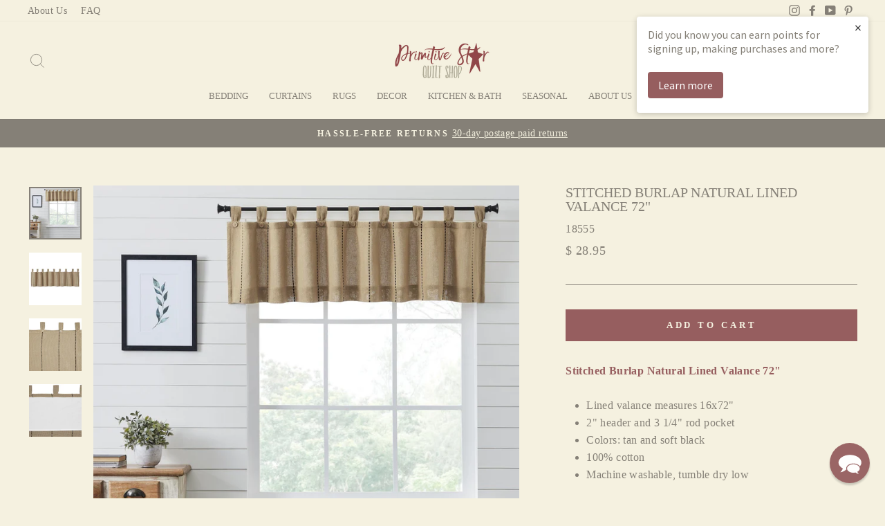

--- FILE ---
content_type: text/html; charset=utf-8
request_url: https://www.primitivestarquiltshop.com/products/stitched-burlap-natural-lined-valance-72
body_size: 38693
content:
<!doctype html>
<html class="no-js" lang="en" dir="ltr">
<head>
  <!-- Google tag (gtag.js) -->
<script async src="https://www.googletagmanager.com/gtag/js?id=G-3N5ZRHQ7S0"></script>
  <script src="https://cdn-widgetsrepository.yotpo.com/v1/loader/E6WoRutk4R4UndTnbvdCE41M1F3biRDqh6ub3UM9" async></script>
<script>
  window.dataLayer = window.dataLayer || [];
  function gtag(){dataLayer.push(arguments);}
  gtag('js', new Date());

  gtag('config', 'G-3N5ZRHQ7S0');
</script>
  <meta charset="utf-8">
  <meta http-equiv="X-UA-Compatible" content="IE=edge,chrome=1">
  <meta name="viewport" content="width=device-width,initial-scale=1">
  <meta name="theme-color" content="#965e5f">
  <link rel="canonical" href="https://www.primitivestarquiltshop.com/products/stitched-burlap-natural-lined-valance-72">
  <link rel="preconnect" href="https://cdn.shopify.com">
  <link rel="preconnect" href="https://fonts.shopifycdn.com">
  <link rel="dns-prefetch" href="https://productreviews.shopifycdn.com">
  <link rel="dns-prefetch" href="https://ajax.googleapis.com">
  <link rel="dns-prefetch" href="https://maps.googleapis.com">
  <link rel="dns-prefetch" href="https://maps.gstatic.com"><link rel="shortcut icon" href="//www.primitivestarquiltshop.com/cdn/shop/files/favicon_57ecf652-dadb-4fc4-a1e0-eb1bb2abdc0c_32x32.jpg?v=1614175481" type="image/png" /><title>
    VHC Stitched Burlap Natural Lined Valance 72&quot;
  </title>

  
    <meta name="description" content="Our simple yet stylish Stitched Burlap Natural lined valance will bring a primitive look to your cottage or farmhouse. Shop today!" />
  
<meta property="og:site_name" content="Primitive Star Quilt Shop">
  <meta property="og:url" content="https://www.primitivestarquiltshop.com/products/stitched-burlap-natural-lined-valance-72">
  <meta property="og:title" content="Stitched Burlap Natural Lined Valance 72&quot;">
  <meta property="og:type" content="product">
  <meta property="og:description" content="Our simple yet stylish Stitched Burlap Natural lined valance will bring a primitive look to your cottage or farmhouse. Shop today!"><meta property="og:image" content="http://www.primitivestarquiltshop.com/cdn/shop/products/StitchedBurlapNaturalValance16x721.jpg?v=1630773854">
    <meta property="og:image:secure_url" content="https://www.primitivestarquiltshop.com/cdn/shop/products/StitchedBurlapNaturalValance16x721.jpg?v=1630773854">
    <meta property="og:image:width" content="2000">
    <meta property="og:image:height" content="2000"><meta name="twitter:site" content="@">
  <meta name="twitter:card" content="summary_large_image">
  <meta name="twitter:title" content="Stitched Burlap Natural Lined Valance 72"">
  <meta name="twitter:description" content="Our simple yet stylish Stitched Burlap Natural lined valance will bring a primitive look to your cottage or farmhouse. Shop today!">
<style data-shopify>
  

  
  
  
</style><link href="//www.primitivestarquiltshop.com/cdn/shop/t/34/assets/theme.css?v=132939891304646447181740158019" rel="stylesheet" type="text/css" media="all" />
<style data-shopify>:root {
    --typeHeaderPrimary: "New York";
    --typeHeaderFallback: Iowan Old Style, Apple Garamond, Baskerville, Times New Roman, Droid Serif, Times, Source Serif Pro, serif, Apple Color Emoji, Segoe UI Emoji, Segoe UI Symbol;
    --typeHeaderSize: 24px;
    --typeHeaderWeight: 400;
    --typeHeaderLineHeight: 1;
    --typeHeaderSpacing: 0.0em;

    --typeBasePrimary:"New York";
    --typeBaseFallback:Iowan Old Style, Apple Garamond, Baskerville, Times New Roman, Droid Serif, Times, Source Serif Pro, serif, Apple Color Emoji, Segoe UI Emoji, Segoe UI Symbol;
    --typeBaseSize: 16px;
    --typeBaseWeight: 400;
    --typeBaseSpacing: 0.025em;
    --typeBaseLineHeight: 1.6;

    --typeCollectionTitle: 18px;

    --iconWeight: 2px;
    --iconLinecaps: miter;

    
      --buttonRadius: 0px;
    

    --colorGridOverlayOpacity: 0.1;
  }

  .placeholder-content {
    background-image: linear-gradient(100deg, #f5f1e0 40%, #f1ecd4 63%, #f5f1e0 79%);
  }</style><script>
    document.documentElement.className = document.documentElement.className.replace('no-js', 'js');

    window.theme = window.theme || {};
    theme.routes = {
      home: "/",
      cart: "/cart.js",
      cartAdd: "/cart/add.js",
      cartChange: "/cart/change.js"
    };
    theme.strings = {
      soldOut: "Sold Out",
      unavailable: "Unavailable",
      stockLabel: "Only [count] items in stock!",
      willNotShipUntil: "Will not ship until [date]",
      willBeInStockAfter: "Will be in stock after [date]",
      waitingForStock: "Inventory on the way",
      savePrice: "Save [saved_amount]",
      cartEmpty: "Your cart is currently empty.",
      cartTermsConfirmation: "You must agree with the terms and conditions of sales to check out"
    };
    theme.settings = {
      dynamicVariantsEnable: true,
      dynamicVariantType: "button",
      cartType: "drawer",
      isCustomerTemplate: false,
      moneyFormat: "$ {{amount}}",
      saveType: "dollar",
      recentlyViewedEnabled: false,
      predictiveSearch: true,
      predictiveSearchType: "product,article,page,collection",
      inventoryThreshold: 10,
      quickView: false,
      themeName: 'Impulse',
      themeVersion: "4.0.0"
    };
  </script>

  <script>window.performance && window.performance.mark && window.performance.mark('shopify.content_for_header.start');</script><meta name="google-site-verification" content="yqocggoVH2Xa4ps16KFiyW4DV8EXMCgmULl-gKse5lM">
<meta id="shopify-digital-wallet" name="shopify-digital-wallet" content="/8105389/digital_wallets/dialog">
<meta name="shopify-checkout-api-token" content="fdc088edad1ea6c9de18eb3d073f239f">
<meta id="in-context-paypal-metadata" data-shop-id="8105389" data-venmo-supported="false" data-environment="production" data-locale="en_US" data-paypal-v4="true" data-currency="USD">
<link rel="alternate" type="application/json+oembed" href="https://www.primitivestarquiltshop.com/products/stitched-burlap-natural-lined-valance-72.oembed">
<script async="async" src="/checkouts/internal/preloads.js?locale=en-US"></script>
<link rel="preconnect" href="https://shop.app" crossorigin="anonymous">
<script async="async" src="https://shop.app/checkouts/internal/preloads.js?locale=en-US&shop_id=8105389" crossorigin="anonymous"></script>
<script id="apple-pay-shop-capabilities" type="application/json">{"shopId":8105389,"countryCode":"US","currencyCode":"USD","merchantCapabilities":["supports3DS"],"merchantId":"gid:\/\/shopify\/Shop\/8105389","merchantName":"Primitive Star Quilt Shop","requiredBillingContactFields":["postalAddress","email","phone"],"requiredShippingContactFields":["postalAddress","email","phone"],"shippingType":"shipping","supportedNetworks":["visa","masterCard","amex","discover","elo","jcb"],"total":{"type":"pending","label":"Primitive Star Quilt Shop","amount":"1.00"},"shopifyPaymentsEnabled":true,"supportsSubscriptions":true}</script>
<script id="shopify-features" type="application/json">{"accessToken":"fdc088edad1ea6c9de18eb3d073f239f","betas":["rich-media-storefront-analytics"],"domain":"www.primitivestarquiltshop.com","predictiveSearch":true,"shopId":8105389,"locale":"en"}</script>
<script>var Shopify = Shopify || {};
Shopify.shop = "primitivestar.myshopify.com";
Shopify.locale = "en";
Shopify.currency = {"active":"USD","rate":"1.0"};
Shopify.country = "US";
Shopify.theme = {"name":"Impulse (MHT-Dev) - Feb 21","id":160758759459,"schema_name":"Impulse","schema_version":"4.0.0","theme_store_id":857,"role":"main"};
Shopify.theme.handle = "null";
Shopify.theme.style = {"id":null,"handle":null};
Shopify.cdnHost = "www.primitivestarquiltshop.com/cdn";
Shopify.routes = Shopify.routes || {};
Shopify.routes.root = "/";</script>
<script type="module">!function(o){(o.Shopify=o.Shopify||{}).modules=!0}(window);</script>
<script>!function(o){function n(){var o=[];function n(){o.push(Array.prototype.slice.apply(arguments))}return n.q=o,n}var t=o.Shopify=o.Shopify||{};t.loadFeatures=n(),t.autoloadFeatures=n()}(window);</script>
<script>
  window.ShopifyPay = window.ShopifyPay || {};
  window.ShopifyPay.apiHost = "shop.app\/pay";
  window.ShopifyPay.redirectState = null;
</script>
<script id="shop-js-analytics" type="application/json">{"pageType":"product"}</script>
<script defer="defer" async type="module" src="//www.primitivestarquiltshop.com/cdn/shopifycloud/shop-js/modules/v2/client.init-shop-cart-sync_BT-GjEfc.en.esm.js"></script>
<script defer="defer" async type="module" src="//www.primitivestarquiltshop.com/cdn/shopifycloud/shop-js/modules/v2/chunk.common_D58fp_Oc.esm.js"></script>
<script defer="defer" async type="module" src="//www.primitivestarquiltshop.com/cdn/shopifycloud/shop-js/modules/v2/chunk.modal_xMitdFEc.esm.js"></script>
<script type="module">
  await import("//www.primitivestarquiltshop.com/cdn/shopifycloud/shop-js/modules/v2/client.init-shop-cart-sync_BT-GjEfc.en.esm.js");
await import("//www.primitivestarquiltshop.com/cdn/shopifycloud/shop-js/modules/v2/chunk.common_D58fp_Oc.esm.js");
await import("//www.primitivestarquiltshop.com/cdn/shopifycloud/shop-js/modules/v2/chunk.modal_xMitdFEc.esm.js");

  window.Shopify.SignInWithShop?.initShopCartSync?.({"fedCMEnabled":true,"windoidEnabled":true});

</script>
<script>
  window.Shopify = window.Shopify || {};
  if (!window.Shopify.featureAssets) window.Shopify.featureAssets = {};
  window.Shopify.featureAssets['shop-js'] = {"shop-cart-sync":["modules/v2/client.shop-cart-sync_DZOKe7Ll.en.esm.js","modules/v2/chunk.common_D58fp_Oc.esm.js","modules/v2/chunk.modal_xMitdFEc.esm.js"],"init-fed-cm":["modules/v2/client.init-fed-cm_B6oLuCjv.en.esm.js","modules/v2/chunk.common_D58fp_Oc.esm.js","modules/v2/chunk.modal_xMitdFEc.esm.js"],"shop-cash-offers":["modules/v2/client.shop-cash-offers_D2sdYoxE.en.esm.js","modules/v2/chunk.common_D58fp_Oc.esm.js","modules/v2/chunk.modal_xMitdFEc.esm.js"],"shop-login-button":["modules/v2/client.shop-login-button_QeVjl5Y3.en.esm.js","modules/v2/chunk.common_D58fp_Oc.esm.js","modules/v2/chunk.modal_xMitdFEc.esm.js"],"pay-button":["modules/v2/client.pay-button_DXTOsIq6.en.esm.js","modules/v2/chunk.common_D58fp_Oc.esm.js","modules/v2/chunk.modal_xMitdFEc.esm.js"],"shop-button":["modules/v2/client.shop-button_DQZHx9pm.en.esm.js","modules/v2/chunk.common_D58fp_Oc.esm.js","modules/v2/chunk.modal_xMitdFEc.esm.js"],"avatar":["modules/v2/client.avatar_BTnouDA3.en.esm.js"],"init-windoid":["modules/v2/client.init-windoid_CR1B-cfM.en.esm.js","modules/v2/chunk.common_D58fp_Oc.esm.js","modules/v2/chunk.modal_xMitdFEc.esm.js"],"init-shop-for-new-customer-accounts":["modules/v2/client.init-shop-for-new-customer-accounts_C_vY_xzh.en.esm.js","modules/v2/client.shop-login-button_QeVjl5Y3.en.esm.js","modules/v2/chunk.common_D58fp_Oc.esm.js","modules/v2/chunk.modal_xMitdFEc.esm.js"],"init-shop-email-lookup-coordinator":["modules/v2/client.init-shop-email-lookup-coordinator_BI7n9ZSv.en.esm.js","modules/v2/chunk.common_D58fp_Oc.esm.js","modules/v2/chunk.modal_xMitdFEc.esm.js"],"init-shop-cart-sync":["modules/v2/client.init-shop-cart-sync_BT-GjEfc.en.esm.js","modules/v2/chunk.common_D58fp_Oc.esm.js","modules/v2/chunk.modal_xMitdFEc.esm.js"],"shop-toast-manager":["modules/v2/client.shop-toast-manager_DiYdP3xc.en.esm.js","modules/v2/chunk.common_D58fp_Oc.esm.js","modules/v2/chunk.modal_xMitdFEc.esm.js"],"init-customer-accounts":["modules/v2/client.init-customer-accounts_D9ZNqS-Q.en.esm.js","modules/v2/client.shop-login-button_QeVjl5Y3.en.esm.js","modules/v2/chunk.common_D58fp_Oc.esm.js","modules/v2/chunk.modal_xMitdFEc.esm.js"],"init-customer-accounts-sign-up":["modules/v2/client.init-customer-accounts-sign-up_iGw4briv.en.esm.js","modules/v2/client.shop-login-button_QeVjl5Y3.en.esm.js","modules/v2/chunk.common_D58fp_Oc.esm.js","modules/v2/chunk.modal_xMitdFEc.esm.js"],"shop-follow-button":["modules/v2/client.shop-follow-button_CqMgW2wH.en.esm.js","modules/v2/chunk.common_D58fp_Oc.esm.js","modules/v2/chunk.modal_xMitdFEc.esm.js"],"checkout-modal":["modules/v2/client.checkout-modal_xHeaAweL.en.esm.js","modules/v2/chunk.common_D58fp_Oc.esm.js","modules/v2/chunk.modal_xMitdFEc.esm.js"],"shop-login":["modules/v2/client.shop-login_D91U-Q7h.en.esm.js","modules/v2/chunk.common_D58fp_Oc.esm.js","modules/v2/chunk.modal_xMitdFEc.esm.js"],"lead-capture":["modules/v2/client.lead-capture_BJmE1dJe.en.esm.js","modules/v2/chunk.common_D58fp_Oc.esm.js","modules/v2/chunk.modal_xMitdFEc.esm.js"],"payment-terms":["modules/v2/client.payment-terms_Ci9AEqFq.en.esm.js","modules/v2/chunk.common_D58fp_Oc.esm.js","modules/v2/chunk.modal_xMitdFEc.esm.js"]};
</script>
<script>(function() {
  var isLoaded = false;
  function asyncLoad() {
    if (isLoaded) return;
    isLoaded = true;
    var urls = ["\/\/www.powr.io\/powr.js?powr-token=primitivestar.myshopify.com\u0026external-type=shopify\u0026shop=primitivestar.myshopify.com","https:\/\/load.csell.co\/assets\/js\/cross-sell.js?shop=primitivestar.myshopify.com","https:\/\/load.csell.co\/assets\/v2\/js\/core\/xsell.js?shop=primitivestar.myshopify.com","https:\/\/d23dclunsivw3h.cloudfront.net\/redirect-app.js?shop=primitivestar.myshopify.com","https:\/\/cdn-widgetsrepository.yotpo.com\/v1\/loader\/E6WoRutk4R4UndTnbvdCE41M1F3biRDqh6ub3UM9?shop=primitivestar.myshopify.com","https:\/\/cdn.hextom.com\/js\/freeshippingbar.js?shop=primitivestar.myshopify.com","\/\/cool-image-magnifier.product-image-zoom.com\/js\/core\/main.min.js?timestamp=1740585584\u0026shop=primitivestar.myshopify.com","\/\/searchserverapi1.com\/widgets\/shopify\/init.js?a=1b6J2v0n3e\u0026shop=primitivestar.myshopify.com"];
    for (var i = 0; i < urls.length; i++) {
      var s = document.createElement('script');
      s.type = 'text/javascript';
      s.async = true;
      s.src = urls[i];
      var x = document.getElementsByTagName('script')[0];
      x.parentNode.insertBefore(s, x);
    }
  };
  if(window.attachEvent) {
    window.attachEvent('onload', asyncLoad);
  } else {
    window.addEventListener('load', asyncLoad, false);
  }
})();</script>
<script id="__st">var __st={"a":8105389,"offset":-18000,"reqid":"74fed6cc-c73d-4cac-9918-01ad62dfa9d8-1769213524","pageurl":"www.primitivestarquiltshop.com\/products\/stitched-burlap-natural-lined-valance-72","u":"0497b08afff0","p":"product","rtyp":"product","rid":6602676174883};</script>
<script>window.ShopifyPaypalV4VisibilityTracking = true;</script>
<script id="captcha-bootstrap">!function(){'use strict';const t='contact',e='account',n='new_comment',o=[[t,t],['blogs',n],['comments',n],[t,'customer']],c=[[e,'customer_login'],[e,'guest_login'],[e,'recover_customer_password'],[e,'create_customer']],r=t=>t.map((([t,e])=>`form[action*='/${t}']:not([data-nocaptcha='true']) input[name='form_type'][value='${e}']`)).join(','),a=t=>()=>t?[...document.querySelectorAll(t)].map((t=>t.form)):[];function s(){const t=[...o],e=r(t);return a(e)}const i='password',u='form_key',d=['recaptcha-v3-token','g-recaptcha-response','h-captcha-response',i],f=()=>{try{return window.sessionStorage}catch{return}},m='__shopify_v',_=t=>t.elements[u];function p(t,e,n=!1){try{const o=window.sessionStorage,c=JSON.parse(o.getItem(e)),{data:r}=function(t){const{data:e,action:n}=t;return t[m]||n?{data:e,action:n}:{data:t,action:n}}(c);for(const[e,n]of Object.entries(r))t.elements[e]&&(t.elements[e].value=n);n&&o.removeItem(e)}catch(o){console.error('form repopulation failed',{error:o})}}const l='form_type',E='cptcha';function T(t){t.dataset[E]=!0}const w=window,h=w.document,L='Shopify',v='ce_forms',y='captcha';let A=!1;((t,e)=>{const n=(g='f06e6c50-85a8-45c8-87d0-21a2b65856fe',I='https://cdn.shopify.com/shopifycloud/storefront-forms-hcaptcha/ce_storefront_forms_captcha_hcaptcha.v1.5.2.iife.js',D={infoText:'Protected by hCaptcha',privacyText:'Privacy',termsText:'Terms'},(t,e,n)=>{const o=w[L][v],c=o.bindForm;if(c)return c(t,g,e,D).then(n);var r;o.q.push([[t,g,e,D],n]),r=I,A||(h.body.append(Object.assign(h.createElement('script'),{id:'captcha-provider',async:!0,src:r})),A=!0)});var g,I,D;w[L]=w[L]||{},w[L][v]=w[L][v]||{},w[L][v].q=[],w[L][y]=w[L][y]||{},w[L][y].protect=function(t,e){n(t,void 0,e),T(t)},Object.freeze(w[L][y]),function(t,e,n,w,h,L){const[v,y,A,g]=function(t,e,n){const i=e?o:[],u=t?c:[],d=[...i,...u],f=r(d),m=r(i),_=r(d.filter((([t,e])=>n.includes(e))));return[a(f),a(m),a(_),s()]}(w,h,L),I=t=>{const e=t.target;return e instanceof HTMLFormElement?e:e&&e.form},D=t=>v().includes(t);t.addEventListener('submit',(t=>{const e=I(t);if(!e)return;const n=D(e)&&!e.dataset.hcaptchaBound&&!e.dataset.recaptchaBound,o=_(e),c=g().includes(e)&&(!o||!o.value);(n||c)&&t.preventDefault(),c&&!n&&(function(t){try{if(!f())return;!function(t){const e=f();if(!e)return;const n=_(t);if(!n)return;const o=n.value;o&&e.removeItem(o)}(t);const e=Array.from(Array(32),(()=>Math.random().toString(36)[2])).join('');!function(t,e){_(t)||t.append(Object.assign(document.createElement('input'),{type:'hidden',name:u})),t.elements[u].value=e}(t,e),function(t,e){const n=f();if(!n)return;const o=[...t.querySelectorAll(`input[type='${i}']`)].map((({name:t})=>t)),c=[...d,...o],r={};for(const[a,s]of new FormData(t).entries())c.includes(a)||(r[a]=s);n.setItem(e,JSON.stringify({[m]:1,action:t.action,data:r}))}(t,e)}catch(e){console.error('failed to persist form',e)}}(e),e.submit())}));const S=(t,e)=>{t&&!t.dataset[E]&&(n(t,e.some((e=>e===t))),T(t))};for(const o of['focusin','change'])t.addEventListener(o,(t=>{const e=I(t);D(e)&&S(e,y())}));const B=e.get('form_key'),M=e.get(l),P=B&&M;t.addEventListener('DOMContentLoaded',(()=>{const t=y();if(P)for(const e of t)e.elements[l].value===M&&p(e,B);[...new Set([...A(),...v().filter((t=>'true'===t.dataset.shopifyCaptcha))])].forEach((e=>S(e,t)))}))}(h,new URLSearchParams(w.location.search),n,t,e,['guest_login'])})(!0,!0)}();</script>
<script integrity="sha256-4kQ18oKyAcykRKYeNunJcIwy7WH5gtpwJnB7kiuLZ1E=" data-source-attribution="shopify.loadfeatures" defer="defer" src="//www.primitivestarquiltshop.com/cdn/shopifycloud/storefront/assets/storefront/load_feature-a0a9edcb.js" crossorigin="anonymous"></script>
<script crossorigin="anonymous" defer="defer" src="//www.primitivestarquiltshop.com/cdn/shopifycloud/storefront/assets/shopify_pay/storefront-65b4c6d7.js?v=20250812"></script>
<script data-source-attribution="shopify.dynamic_checkout.dynamic.init">var Shopify=Shopify||{};Shopify.PaymentButton=Shopify.PaymentButton||{isStorefrontPortableWallets:!0,init:function(){window.Shopify.PaymentButton.init=function(){};var t=document.createElement("script");t.src="https://www.primitivestarquiltshop.com/cdn/shopifycloud/portable-wallets/latest/portable-wallets.en.js",t.type="module",document.head.appendChild(t)}};
</script>
<script data-source-attribution="shopify.dynamic_checkout.buyer_consent">
  function portableWalletsHideBuyerConsent(e){var t=document.getElementById("shopify-buyer-consent"),n=document.getElementById("shopify-subscription-policy-button");t&&n&&(t.classList.add("hidden"),t.setAttribute("aria-hidden","true"),n.removeEventListener("click",e))}function portableWalletsShowBuyerConsent(e){var t=document.getElementById("shopify-buyer-consent"),n=document.getElementById("shopify-subscription-policy-button");t&&n&&(t.classList.remove("hidden"),t.removeAttribute("aria-hidden"),n.addEventListener("click",e))}window.Shopify?.PaymentButton&&(window.Shopify.PaymentButton.hideBuyerConsent=portableWalletsHideBuyerConsent,window.Shopify.PaymentButton.showBuyerConsent=portableWalletsShowBuyerConsent);
</script>
<script data-source-attribution="shopify.dynamic_checkout.cart.bootstrap">document.addEventListener("DOMContentLoaded",(function(){function t(){return document.querySelector("shopify-accelerated-checkout-cart, shopify-accelerated-checkout")}if(t())Shopify.PaymentButton.init();else{new MutationObserver((function(e,n){t()&&(Shopify.PaymentButton.init(),n.disconnect())})).observe(document.body,{childList:!0,subtree:!0})}}));
</script>
<link id="shopify-accelerated-checkout-styles" rel="stylesheet" media="screen" href="https://www.primitivestarquiltshop.com/cdn/shopifycloud/portable-wallets/latest/accelerated-checkout-backwards-compat.css" crossorigin="anonymous">
<style id="shopify-accelerated-checkout-cart">
        #shopify-buyer-consent {
  margin-top: 1em;
  display: inline-block;
  width: 100%;
}

#shopify-buyer-consent.hidden {
  display: none;
}

#shopify-subscription-policy-button {
  background: none;
  border: none;
  padding: 0;
  text-decoration: underline;
  font-size: inherit;
  cursor: pointer;
}

#shopify-subscription-policy-button::before {
  box-shadow: none;
}

      </style>

<script>window.performance && window.performance.mark && window.performance.mark('shopify.content_for_header.end');</script>

  <script src="//www.primitivestarquiltshop.com/cdn/shop/t/34/assets/vendor-scripts-v8.js" defer="defer"></script><script src="//www.primitivestarquiltshop.com/cdn/shop/t/34/assets/theme.js?v=33746797056872983181740157893" defer="defer"></script><script type="text/javascript">(function e(){var e=document.createElement("script");e.type="text/javascript",e.async=true,e.src="//staticw2.yotpo.com/E6WoRutk4R4UndTnbvdCE41M1F3biRDqh6ub3UM9/widget.js";var t=document.getElementsByTagName("script")[0];t.parentNode.insertBefore(e,t)})();</script>
  <script src="https://ajax.googleapis.com/ajax/libs/jquery/3.5.1/jquery.min.js"></script>

  

  <script>
  !function(t,n){function o(n){var o=t.getElementsByTagName("script")[0],i=t.createElement("script");i.src=n,i.crossOrigin="",o.parentNode.insertBefore(i,o)}if(!n.isLoyaltyLion){window.loyaltylion=n,void 0===window.lion&&(window.lion=n),n.version=2,n.isLoyaltyLion=!0;var i=new Date,e=i.getFullYear().toString()+i.getMonth().toString()+i.getDate().toString();o("https://sdk.loyaltylion.net/static/2/loader.js?t="+e);var r=!1;n.init=function(t){if(r)throw new Error("Cannot call lion.init more than once");r=!0;var a=n._token=t.token;if(!a)throw new Error("Token must be supplied to lion.init");for(var l=[],s="_push configure bootstrap shutdown on removeListener authenticateCustomer".split(" "),c=0;c<s.length;c+=1)!function(t,n){t[n]=function(){l.push([n,Array.prototype.slice.call(arguments,0)])}}(n,s[c]);o("https://sdk.loyaltylion.net/sdk/start/"+a+".js?t="+e+i.getHours().toString()),n._initData=t,n._buffer=l}}}(document,window.loyaltylion||[]);

  
    
      loyaltylion.init({ token: "b303bf6cbb5eb6c85d6c3875d92d6aaa" });
    
  
</script>
<!-- BEGIN app block: shopify://apps/klaviyo-email-marketing-sms/blocks/klaviyo-onsite-embed/2632fe16-c075-4321-a88b-50b567f42507 -->












  <script async src="https://static.klaviyo.com/onsite/js/fzQS6j/klaviyo.js?company_id=fzQS6j"></script>
  <script>!function(){if(!window.klaviyo){window._klOnsite=window._klOnsite||[];try{window.klaviyo=new Proxy({},{get:function(n,i){return"push"===i?function(){var n;(n=window._klOnsite).push.apply(n,arguments)}:function(){for(var n=arguments.length,o=new Array(n),w=0;w<n;w++)o[w]=arguments[w];var t="function"==typeof o[o.length-1]?o.pop():void 0,e=new Promise((function(n){window._klOnsite.push([i].concat(o,[function(i){t&&t(i),n(i)}]))}));return e}}})}catch(n){window.klaviyo=window.klaviyo||[],window.klaviyo.push=function(){var n;(n=window._klOnsite).push.apply(n,arguments)}}}}();</script>

  
    <script id="viewed_product">
      if (item == null) {
        var _learnq = _learnq || [];

        var MetafieldReviews = null
        var MetafieldYotpoRating = null
        var MetafieldYotpoCount = null
        var MetafieldLooxRating = null
        var MetafieldLooxCount = null
        var okendoProduct = null
        var okendoProductReviewCount = null
        var okendoProductReviewAverageValue = null
        try {
          // The following fields are used for Customer Hub recently viewed in order to add reviews.
          // This information is not part of __kla_viewed. Instead, it is part of __kla_viewed_reviewed_items
          MetafieldReviews = {"rating_count":0};
          MetafieldYotpoRating = "0"
          MetafieldYotpoCount = "0"
          MetafieldLooxRating = null
          MetafieldLooxCount = null

          okendoProduct = null
          // If the okendo metafield is not legacy, it will error, which then requires the new json formatted data
          if (okendoProduct && 'error' in okendoProduct) {
            okendoProduct = null
          }
          okendoProductReviewCount = okendoProduct ? okendoProduct.reviewCount : null
          okendoProductReviewAverageValue = okendoProduct ? okendoProduct.reviewAverageValue : null
        } catch (error) {
          console.error('Error in Klaviyo onsite reviews tracking:', error);
        }

        var item = {
          Name: "Stitched Burlap Natural Lined Valance 72\"",
          ProductID: 6602676174883,
          Categories: ["Bedding and Curtains Sale","EVERYTHING","New Arrivals","Primitive Curtains","Stitched Burlap Natural Curtains","Valances","Valances 72\""],
          ImageURL: "https://www.primitivestarquiltshop.com/cdn/shop/products/StitchedBurlapNaturalValance16x721_grande.jpg?v=1630773854",
          URL: "https://www.primitivestarquiltshop.com/products/stitched-burlap-natural-lined-valance-72",
          Brand: "VHC Brands",
          Price: "$ 28.95",
          Value: "28.95",
          CompareAtPrice: "$ 0.00"
        };
        _learnq.push(['track', 'Viewed Product', item]);
        _learnq.push(['trackViewedItem', {
          Title: item.Name,
          ItemId: item.ProductID,
          Categories: item.Categories,
          ImageUrl: item.ImageURL,
          Url: item.URL,
          Metadata: {
            Brand: item.Brand,
            Price: item.Price,
            Value: item.Value,
            CompareAtPrice: item.CompareAtPrice
          },
          metafields:{
            reviews: MetafieldReviews,
            yotpo:{
              rating: MetafieldYotpoRating,
              count: MetafieldYotpoCount,
            },
            loox:{
              rating: MetafieldLooxRating,
              count: MetafieldLooxCount,
            },
            okendo: {
              rating: okendoProductReviewAverageValue,
              count: okendoProductReviewCount,
            }
          }
        }]);
      }
    </script>
  




  <script>
    window.klaviyoReviewsProductDesignMode = false
  </script>







<!-- END app block --><!-- BEGIN app block: shopify://apps/reamaze-live-chat-helpdesk/blocks/reamaze-config/ef7a830c-d722-47c6-883b-11db06c95733 -->

  <script type="text/javascript" async src="https://cdn.reamaze.com/assets/reamaze-loader.js"></script>

  <script type="text/javascript">
    var _support = _support || { 'ui': {}, 'user': {} };
    _support.account = 'primitivestar';
  </script>

  

  





<!-- END app block --><!-- BEGIN app block: shopify://apps/defendify-copyright-antitheft/blocks/app-embed/8a8703f9-3496-436f-a5ad-0c4e76b58fa8 -->

        <script type="text/javascript" async>
            
            document.addEventListener("contextmenu", (e) => {
                disabledEvent(e);
            }, false);

            window.addEventListener("copy", (e) => {
                disabledEvent(e);
            }, false);

            window.addEventListener("dragstart", (e) => {
                disabledEvent(e);
            }, false);

            window.addEventListener("touchmove", (e) => {
                disabledEvent(e);
            }, false);

            window.addEventListener("touchstart", (e) => {
                disabledEvent(e);
            }, false);

            window.addEventListener("gesturestart", (e) => {
                disabledEvent(e);
            }, false);
            

            
                document.addEventListener("contextmenu", (e) => {
                    if (e.target.tagName === 'IMG') {
                        disabledEvent(e);
                    }
                }, false);
            

            
            document.addEventListener("keydown", (e) => {
                // "I" key
                if (e.ctrlKey && e.shiftKey && e.keyCode == 73) {
                    disabledEvent(e);
                }
                // "J" key
                if (e.ctrlKey && e.shiftKey && e.keyCode == 74) {
                    disabledEvent(e);
                }
                // "S" key + macOS
                if (e.keyCode == 83 && (navigator.platform.match("Mac") ? e.metaKey : e.ctrlKey)) {
                    disabledEvent(e);
                }
                // "U" key
                if (e.ctrlKey && e.keyCode == 85) {
                    disabledEvent(e);
                }
                // "F12" key
                if (event.keyCode == 123) {
                    disabledEvent(e);
                }
            }, false);
            

            
            document.addEventListener("keydown", (e) => {
                // Disable print
                if(e.ctrlKey && (e.key == "p" || e.charCode == 16 || e.charCode == 112 || e.keyCode == 80) ){
                    disabledEvent(e);
                }
            }, false);

            document.addEventListener('keyup', (e) => {
                if (e.key == 'PrintScreen') {
                  navigator.clipboard.writeText('');
                }
            }, false);
            

            function disabledEvent(e) {
                if (e.stopPropagation) {
                    e.stopPropagation();
                } else if (window.event) {
                    window.event.cancelBubble = true;
                }
                e.preventDefault();
                return false;
            }
        </script>
    

    
        <style>
            
            html {
                -moz-user-select: none;
                -webkit-user-select: none;
                -ms-user-select: none;
                user-select: none;
            }
            

            
            img {
                -webkit-user-drag: none;
                -webkit-touch-callout:none;
                -webkit-user-select:none;
                -khtml-user-drag: none;
                -moz-user-drag: none;
                -o-user-drag: none;
                user-drag: none;
            }
            
        </style>
    
<!-- END app block --><link href="https://monorail-edge.shopifysvc.com" rel="dns-prefetch">
<script>(function(){if ("sendBeacon" in navigator && "performance" in window) {try {var session_token_from_headers = performance.getEntriesByType('navigation')[0].serverTiming.find(x => x.name == '_s').description;} catch {var session_token_from_headers = undefined;}var session_cookie_matches = document.cookie.match(/_shopify_s=([^;]*)/);var session_token_from_cookie = session_cookie_matches && session_cookie_matches.length === 2 ? session_cookie_matches[1] : "";var session_token = session_token_from_headers || session_token_from_cookie || "";function handle_abandonment_event(e) {var entries = performance.getEntries().filter(function(entry) {return /monorail-edge.shopifysvc.com/.test(entry.name);});if (!window.abandonment_tracked && entries.length === 0) {window.abandonment_tracked = true;var currentMs = Date.now();var navigation_start = performance.timing.navigationStart;var payload = {shop_id: 8105389,url: window.location.href,navigation_start,duration: currentMs - navigation_start,session_token,page_type: "product"};window.navigator.sendBeacon("https://monorail-edge.shopifysvc.com/v1/produce", JSON.stringify({schema_id: "online_store_buyer_site_abandonment/1.1",payload: payload,metadata: {event_created_at_ms: currentMs,event_sent_at_ms: currentMs}}));}}window.addEventListener('pagehide', handle_abandonment_event);}}());</script>
<script id="web-pixels-manager-setup">(function e(e,d,r,n,o){if(void 0===o&&(o={}),!Boolean(null===(a=null===(i=window.Shopify)||void 0===i?void 0:i.analytics)||void 0===a?void 0:a.replayQueue)){var i,a;window.Shopify=window.Shopify||{};var t=window.Shopify;t.analytics=t.analytics||{};var s=t.analytics;s.replayQueue=[],s.publish=function(e,d,r){return s.replayQueue.push([e,d,r]),!0};try{self.performance.mark("wpm:start")}catch(e){}var l=function(){var e={modern:/Edge?\/(1{2}[4-9]|1[2-9]\d|[2-9]\d{2}|\d{4,})\.\d+(\.\d+|)|Firefox\/(1{2}[4-9]|1[2-9]\d|[2-9]\d{2}|\d{4,})\.\d+(\.\d+|)|Chrom(ium|e)\/(9{2}|\d{3,})\.\d+(\.\d+|)|(Maci|X1{2}).+ Version\/(15\.\d+|(1[6-9]|[2-9]\d|\d{3,})\.\d+)([,.]\d+|)( \(\w+\)|)( Mobile\/\w+|) Safari\/|Chrome.+OPR\/(9{2}|\d{3,})\.\d+\.\d+|(CPU[ +]OS|iPhone[ +]OS|CPU[ +]iPhone|CPU IPhone OS|CPU iPad OS)[ +]+(15[._]\d+|(1[6-9]|[2-9]\d|\d{3,})[._]\d+)([._]\d+|)|Android:?[ /-](13[3-9]|1[4-9]\d|[2-9]\d{2}|\d{4,})(\.\d+|)(\.\d+|)|Android.+Firefox\/(13[5-9]|1[4-9]\d|[2-9]\d{2}|\d{4,})\.\d+(\.\d+|)|Android.+Chrom(ium|e)\/(13[3-9]|1[4-9]\d|[2-9]\d{2}|\d{4,})\.\d+(\.\d+|)|SamsungBrowser\/([2-9]\d|\d{3,})\.\d+/,legacy:/Edge?\/(1[6-9]|[2-9]\d|\d{3,})\.\d+(\.\d+|)|Firefox\/(5[4-9]|[6-9]\d|\d{3,})\.\d+(\.\d+|)|Chrom(ium|e)\/(5[1-9]|[6-9]\d|\d{3,})\.\d+(\.\d+|)([\d.]+$|.*Safari\/(?![\d.]+ Edge\/[\d.]+$))|(Maci|X1{2}).+ Version\/(10\.\d+|(1[1-9]|[2-9]\d|\d{3,})\.\d+)([,.]\d+|)( \(\w+\)|)( Mobile\/\w+|) Safari\/|Chrome.+OPR\/(3[89]|[4-9]\d|\d{3,})\.\d+\.\d+|(CPU[ +]OS|iPhone[ +]OS|CPU[ +]iPhone|CPU IPhone OS|CPU iPad OS)[ +]+(10[._]\d+|(1[1-9]|[2-9]\d|\d{3,})[._]\d+)([._]\d+|)|Android:?[ /-](13[3-9]|1[4-9]\d|[2-9]\d{2}|\d{4,})(\.\d+|)(\.\d+|)|Mobile Safari.+OPR\/([89]\d|\d{3,})\.\d+\.\d+|Android.+Firefox\/(13[5-9]|1[4-9]\d|[2-9]\d{2}|\d{4,})\.\d+(\.\d+|)|Android.+Chrom(ium|e)\/(13[3-9]|1[4-9]\d|[2-9]\d{2}|\d{4,})\.\d+(\.\d+|)|Android.+(UC? ?Browser|UCWEB|U3)[ /]?(15\.([5-9]|\d{2,})|(1[6-9]|[2-9]\d|\d{3,})\.\d+)\.\d+|SamsungBrowser\/(5\.\d+|([6-9]|\d{2,})\.\d+)|Android.+MQ{2}Browser\/(14(\.(9|\d{2,})|)|(1[5-9]|[2-9]\d|\d{3,})(\.\d+|))(\.\d+|)|K[Aa][Ii]OS\/(3\.\d+|([4-9]|\d{2,})\.\d+)(\.\d+|)/},d=e.modern,r=e.legacy,n=navigator.userAgent;return n.match(d)?"modern":n.match(r)?"legacy":"unknown"}(),u="modern"===l?"modern":"legacy",c=(null!=n?n:{modern:"",legacy:""})[u],f=function(e){return[e.baseUrl,"/wpm","/b",e.hashVersion,"modern"===e.buildTarget?"m":"l",".js"].join("")}({baseUrl:d,hashVersion:r,buildTarget:u}),m=function(e){var d=e.version,r=e.bundleTarget,n=e.surface,o=e.pageUrl,i=e.monorailEndpoint;return{emit:function(e){var a=e.status,t=e.errorMsg,s=(new Date).getTime(),l=JSON.stringify({metadata:{event_sent_at_ms:s},events:[{schema_id:"web_pixels_manager_load/3.1",payload:{version:d,bundle_target:r,page_url:o,status:a,surface:n,error_msg:t},metadata:{event_created_at_ms:s}}]});if(!i)return console&&console.warn&&console.warn("[Web Pixels Manager] No Monorail endpoint provided, skipping logging."),!1;try{return self.navigator.sendBeacon.bind(self.navigator)(i,l)}catch(e){}var u=new XMLHttpRequest;try{return u.open("POST",i,!0),u.setRequestHeader("Content-Type","text/plain"),u.send(l),!0}catch(e){return console&&console.warn&&console.warn("[Web Pixels Manager] Got an unhandled error while logging to Monorail."),!1}}}}({version:r,bundleTarget:l,surface:e.surface,pageUrl:self.location.href,monorailEndpoint:e.monorailEndpoint});try{o.browserTarget=l,function(e){var d=e.src,r=e.async,n=void 0===r||r,o=e.onload,i=e.onerror,a=e.sri,t=e.scriptDataAttributes,s=void 0===t?{}:t,l=document.createElement("script"),u=document.querySelector("head"),c=document.querySelector("body");if(l.async=n,l.src=d,a&&(l.integrity=a,l.crossOrigin="anonymous"),s)for(var f in s)if(Object.prototype.hasOwnProperty.call(s,f))try{l.dataset[f]=s[f]}catch(e){}if(o&&l.addEventListener("load",o),i&&l.addEventListener("error",i),u)u.appendChild(l);else{if(!c)throw new Error("Did not find a head or body element to append the script");c.appendChild(l)}}({src:f,async:!0,onload:function(){if(!function(){var e,d;return Boolean(null===(d=null===(e=window.Shopify)||void 0===e?void 0:e.analytics)||void 0===d?void 0:d.initialized)}()){var d=window.webPixelsManager.init(e)||void 0;if(d){var r=window.Shopify.analytics;r.replayQueue.forEach((function(e){var r=e[0],n=e[1],o=e[2];d.publishCustomEvent(r,n,o)})),r.replayQueue=[],r.publish=d.publishCustomEvent,r.visitor=d.visitor,r.initialized=!0}}},onerror:function(){return m.emit({status:"failed",errorMsg:"".concat(f," has failed to load")})},sri:function(e){var d=/^sha384-[A-Za-z0-9+/=]+$/;return"string"==typeof e&&d.test(e)}(c)?c:"",scriptDataAttributes:o}),m.emit({status:"loading"})}catch(e){m.emit({status:"failed",errorMsg:(null==e?void 0:e.message)||"Unknown error"})}}})({shopId: 8105389,storefrontBaseUrl: "https://www.primitivestarquiltshop.com",extensionsBaseUrl: "https://extensions.shopifycdn.com/cdn/shopifycloud/web-pixels-manager",monorailEndpoint: "https://monorail-edge.shopifysvc.com/unstable/produce_batch",surface: "storefront-renderer",enabledBetaFlags: ["2dca8a86"],webPixelsConfigList: [{"id":"712736803","configuration":"{\"accountID\":\"fzQS6j\",\"webPixelConfig\":\"eyJlbmFibGVBZGRlZFRvQ2FydEV2ZW50cyI6IHRydWV9\"}","eventPayloadVersion":"v1","runtimeContext":"STRICT","scriptVersion":"524f6c1ee37bacdca7657a665bdca589","type":"APP","apiClientId":123074,"privacyPurposes":["ANALYTICS","MARKETING"],"dataSharingAdjustments":{"protectedCustomerApprovalScopes":["read_customer_address","read_customer_email","read_customer_name","read_customer_personal_data","read_customer_phone"]}},{"id":"698679331","configuration":"{}","eventPayloadVersion":"v1","runtimeContext":"STRICT","scriptVersion":"705479d021859bdf9cd4598589a4acf4","type":"APP","apiClientId":30400643073,"privacyPurposes":["ANALYTICS"],"dataSharingAdjustments":{"protectedCustomerApprovalScopes":["read_customer_address","read_customer_email","read_customer_name","read_customer_personal_data","read_customer_phone"]}},{"id":"562167843","configuration":"{\"yotpoStoreId\":\"E6WoRutk4R4UndTnbvdCE41M1F3biRDqh6ub3UM9\"}","eventPayloadVersion":"v1","runtimeContext":"STRICT","scriptVersion":"8bb37a256888599d9a3d57f0551d3859","type":"APP","apiClientId":70132,"privacyPurposes":["ANALYTICS","MARKETING","SALE_OF_DATA"],"dataSharingAdjustments":{"protectedCustomerApprovalScopes":["read_customer_address","read_customer_email","read_customer_name","read_customer_personal_data","read_customer_phone"]}},{"id":"241008675","configuration":"{\"config\":\"{\\\"google_tag_ids\\\":[\\\"G-3N5ZRHQ7S0\\\",\\\"AW-17592134961\\\"],\\\"target_country\\\":\\\"ZZ\\\",\\\"gtag_events\\\":[{\\\"type\\\":\\\"search\\\",\\\"action_label\\\":[\\\"G-3N5ZRHQ7S0\\\",\\\"AW-17592134961\\\"]},{\\\"type\\\":\\\"begin_checkout\\\",\\\"action_label\\\":[\\\"G-3N5ZRHQ7S0\\\",\\\"AW-17592134961\\\"]},{\\\"type\\\":\\\"view_item\\\",\\\"action_label\\\":[\\\"G-3N5ZRHQ7S0\\\",\\\"AW-17592134961\\\"]},{\\\"type\\\":\\\"purchase\\\",\\\"action_label\\\":[\\\"G-3N5ZRHQ7S0\\\",\\\"AW-17592134961\\\"]},{\\\"type\\\":\\\"page_view\\\",\\\"action_label\\\":[\\\"G-3N5ZRHQ7S0\\\",\\\"AW-17592134961\\\"]},{\\\"type\\\":\\\"add_payment_info\\\",\\\"action_label\\\":[\\\"G-3N5ZRHQ7S0\\\",\\\"AW-17592134961\\\"]},{\\\"type\\\":\\\"add_to_cart\\\",\\\"action_label\\\":[\\\"G-3N5ZRHQ7S0\\\",\\\"AW-17592134961\\\"]}],\\\"enable_monitoring_mode\\\":false}\"}","eventPayloadVersion":"v1","runtimeContext":"OPEN","scriptVersion":"b2a88bafab3e21179ed38636efcd8a93","type":"APP","apiClientId":1780363,"privacyPurposes":[],"dataSharingAdjustments":{"protectedCustomerApprovalScopes":["read_customer_address","read_customer_email","read_customer_name","read_customer_personal_data","read_customer_phone"]}},{"id":"128548899","configuration":"{\"pixel_id\":\"584508361725851\",\"pixel_type\":\"facebook_pixel\",\"metaapp_system_user_token\":\"-\"}","eventPayloadVersion":"v1","runtimeContext":"OPEN","scriptVersion":"ca16bc87fe92b6042fbaa3acc2fbdaa6","type":"APP","apiClientId":2329312,"privacyPurposes":["ANALYTICS","MARKETING","SALE_OF_DATA"],"dataSharingAdjustments":{"protectedCustomerApprovalScopes":["read_customer_address","read_customer_email","read_customer_name","read_customer_personal_data","read_customer_phone"]}},{"id":"26968099","configuration":"{\"tagID\":\"2614127782207\"}","eventPayloadVersion":"v1","runtimeContext":"STRICT","scriptVersion":"18031546ee651571ed29edbe71a3550b","type":"APP","apiClientId":3009811,"privacyPurposes":["ANALYTICS","MARKETING","SALE_OF_DATA"],"dataSharingAdjustments":{"protectedCustomerApprovalScopes":["read_customer_address","read_customer_email","read_customer_name","read_customer_personal_data","read_customer_phone"]}},{"id":"18513955","configuration":"{\"apiKey\":\"1b6J2v0n3e\", \"host\":\"searchserverapi.com\"}","eventPayloadVersion":"v1","runtimeContext":"STRICT","scriptVersion":"5559ea45e47b67d15b30b79e7c6719da","type":"APP","apiClientId":578825,"privacyPurposes":["ANALYTICS"],"dataSharingAdjustments":{"protectedCustomerApprovalScopes":["read_customer_personal_data"]}},{"id":"shopify-app-pixel","configuration":"{}","eventPayloadVersion":"v1","runtimeContext":"STRICT","scriptVersion":"0450","apiClientId":"shopify-pixel","type":"APP","privacyPurposes":["ANALYTICS","MARKETING"]},{"id":"shopify-custom-pixel","eventPayloadVersion":"v1","runtimeContext":"LAX","scriptVersion":"0450","apiClientId":"shopify-pixel","type":"CUSTOM","privacyPurposes":["ANALYTICS","MARKETING"]}],isMerchantRequest: false,initData: {"shop":{"name":"Primitive Star Quilt Shop","paymentSettings":{"currencyCode":"USD"},"myshopifyDomain":"primitivestar.myshopify.com","countryCode":"US","storefrontUrl":"https:\/\/www.primitivestarquiltshop.com"},"customer":null,"cart":null,"checkout":null,"productVariants":[{"price":{"amount":28.95,"currencyCode":"USD"},"product":{"title":"Stitched Burlap Natural Lined Valance 72\"","vendor":"VHC Brands","id":"6602676174883","untranslatedTitle":"Stitched Burlap Natural Lined Valance 72\"","url":"\/products\/stitched-burlap-natural-lined-valance-72","type":"Curtains"},"id":"39439048179747","image":{"src":"\/\/www.primitivestarquiltshop.com\/cdn\/shop\/products\/StitchedBurlapNaturalValance16x721.jpg?v=1630773854"},"sku":"18555","title":"Default Title","untranslatedTitle":"Default Title"}],"purchasingCompany":null},},"https://www.primitivestarquiltshop.com/cdn","fcfee988w5aeb613cpc8e4bc33m6693e112",{"modern":"","legacy":""},{"shopId":"8105389","storefrontBaseUrl":"https:\/\/www.primitivestarquiltshop.com","extensionBaseUrl":"https:\/\/extensions.shopifycdn.com\/cdn\/shopifycloud\/web-pixels-manager","surface":"storefront-renderer","enabledBetaFlags":"[\"2dca8a86\"]","isMerchantRequest":"false","hashVersion":"fcfee988w5aeb613cpc8e4bc33m6693e112","publish":"custom","events":"[[\"page_viewed\",{}],[\"product_viewed\",{\"productVariant\":{\"price\":{\"amount\":28.95,\"currencyCode\":\"USD\"},\"product\":{\"title\":\"Stitched Burlap Natural Lined Valance 72\\\"\",\"vendor\":\"VHC Brands\",\"id\":\"6602676174883\",\"untranslatedTitle\":\"Stitched Burlap Natural Lined Valance 72\\\"\",\"url\":\"\/products\/stitched-burlap-natural-lined-valance-72\",\"type\":\"Curtains\"},\"id\":\"39439048179747\",\"image\":{\"src\":\"\/\/www.primitivestarquiltshop.com\/cdn\/shop\/products\/StitchedBurlapNaturalValance16x721.jpg?v=1630773854\"},\"sku\":\"18555\",\"title\":\"Default Title\",\"untranslatedTitle\":\"Default Title\"}}]]"});</script><script>
  window.ShopifyAnalytics = window.ShopifyAnalytics || {};
  window.ShopifyAnalytics.meta = window.ShopifyAnalytics.meta || {};
  window.ShopifyAnalytics.meta.currency = 'USD';
  var meta = {"product":{"id":6602676174883,"gid":"gid:\/\/shopify\/Product\/6602676174883","vendor":"VHC Brands","type":"Curtains","handle":"stitched-burlap-natural-lined-valance-72","variants":[{"id":39439048179747,"price":2895,"name":"Stitched Burlap Natural Lined Valance 72\"","public_title":null,"sku":"18555"}],"remote":false},"page":{"pageType":"product","resourceType":"product","resourceId":6602676174883,"requestId":"74fed6cc-c73d-4cac-9918-01ad62dfa9d8-1769213524"}};
  for (var attr in meta) {
    window.ShopifyAnalytics.meta[attr] = meta[attr];
  }
</script>
<script class="analytics">
  (function () {
    var customDocumentWrite = function(content) {
      var jquery = null;

      if (window.jQuery) {
        jquery = window.jQuery;
      } else if (window.Checkout && window.Checkout.$) {
        jquery = window.Checkout.$;
      }

      if (jquery) {
        jquery('body').append(content);
      }
    };

    var hasLoggedConversion = function(token) {
      if (token) {
        return document.cookie.indexOf('loggedConversion=' + token) !== -1;
      }
      return false;
    }

    var setCookieIfConversion = function(token) {
      if (token) {
        var twoMonthsFromNow = new Date(Date.now());
        twoMonthsFromNow.setMonth(twoMonthsFromNow.getMonth() + 2);

        document.cookie = 'loggedConversion=' + token + '; expires=' + twoMonthsFromNow;
      }
    }

    var trekkie = window.ShopifyAnalytics.lib = window.trekkie = window.trekkie || [];
    if (trekkie.integrations) {
      return;
    }
    trekkie.methods = [
      'identify',
      'page',
      'ready',
      'track',
      'trackForm',
      'trackLink'
    ];
    trekkie.factory = function(method) {
      return function() {
        var args = Array.prototype.slice.call(arguments);
        args.unshift(method);
        trekkie.push(args);
        return trekkie;
      };
    };
    for (var i = 0; i < trekkie.methods.length; i++) {
      var key = trekkie.methods[i];
      trekkie[key] = trekkie.factory(key);
    }
    trekkie.load = function(config) {
      trekkie.config = config || {};
      trekkie.config.initialDocumentCookie = document.cookie;
      var first = document.getElementsByTagName('script')[0];
      var script = document.createElement('script');
      script.type = 'text/javascript';
      script.onerror = function(e) {
        var scriptFallback = document.createElement('script');
        scriptFallback.type = 'text/javascript';
        scriptFallback.onerror = function(error) {
                var Monorail = {
      produce: function produce(monorailDomain, schemaId, payload) {
        var currentMs = new Date().getTime();
        var event = {
          schema_id: schemaId,
          payload: payload,
          metadata: {
            event_created_at_ms: currentMs,
            event_sent_at_ms: currentMs
          }
        };
        return Monorail.sendRequest("https://" + monorailDomain + "/v1/produce", JSON.stringify(event));
      },
      sendRequest: function sendRequest(endpointUrl, payload) {
        // Try the sendBeacon API
        if (window && window.navigator && typeof window.navigator.sendBeacon === 'function' && typeof window.Blob === 'function' && !Monorail.isIos12()) {
          var blobData = new window.Blob([payload], {
            type: 'text/plain'
          });

          if (window.navigator.sendBeacon(endpointUrl, blobData)) {
            return true;
          } // sendBeacon was not successful

        } // XHR beacon

        var xhr = new XMLHttpRequest();

        try {
          xhr.open('POST', endpointUrl);
          xhr.setRequestHeader('Content-Type', 'text/plain');
          xhr.send(payload);
        } catch (e) {
          console.log(e);
        }

        return false;
      },
      isIos12: function isIos12() {
        return window.navigator.userAgent.lastIndexOf('iPhone; CPU iPhone OS 12_') !== -1 || window.navigator.userAgent.lastIndexOf('iPad; CPU OS 12_') !== -1;
      }
    };
    Monorail.produce('monorail-edge.shopifysvc.com',
      'trekkie_storefront_load_errors/1.1',
      {shop_id: 8105389,
      theme_id: 160758759459,
      app_name: "storefront",
      context_url: window.location.href,
      source_url: "//www.primitivestarquiltshop.com/cdn/s/trekkie.storefront.8d95595f799fbf7e1d32231b9a28fd43b70c67d3.min.js"});

        };
        scriptFallback.async = true;
        scriptFallback.src = '//www.primitivestarquiltshop.com/cdn/s/trekkie.storefront.8d95595f799fbf7e1d32231b9a28fd43b70c67d3.min.js';
        first.parentNode.insertBefore(scriptFallback, first);
      };
      script.async = true;
      script.src = '//www.primitivestarquiltshop.com/cdn/s/trekkie.storefront.8d95595f799fbf7e1d32231b9a28fd43b70c67d3.min.js';
      first.parentNode.insertBefore(script, first);
    };
    trekkie.load(
      {"Trekkie":{"appName":"storefront","development":false,"defaultAttributes":{"shopId":8105389,"isMerchantRequest":null,"themeId":160758759459,"themeCityHash":"333362557432259279","contentLanguage":"en","currency":"USD","eventMetadataId":"85dc4fa9-e472-473a-a91a-316366db4d5d"},"isServerSideCookieWritingEnabled":true,"monorailRegion":"shop_domain","enabledBetaFlags":["65f19447"]},"Session Attribution":{},"S2S":{"facebookCapiEnabled":true,"source":"trekkie-storefront-renderer","apiClientId":580111}}
    );

    var loaded = false;
    trekkie.ready(function() {
      if (loaded) return;
      loaded = true;

      window.ShopifyAnalytics.lib = window.trekkie;

      var originalDocumentWrite = document.write;
      document.write = customDocumentWrite;
      try { window.ShopifyAnalytics.merchantGoogleAnalytics.call(this); } catch(error) {};
      document.write = originalDocumentWrite;

      window.ShopifyAnalytics.lib.page(null,{"pageType":"product","resourceType":"product","resourceId":6602676174883,"requestId":"74fed6cc-c73d-4cac-9918-01ad62dfa9d8-1769213524","shopifyEmitted":true});

      var match = window.location.pathname.match(/checkouts\/(.+)\/(thank_you|post_purchase)/)
      var token = match? match[1]: undefined;
      if (!hasLoggedConversion(token)) {
        setCookieIfConversion(token);
        window.ShopifyAnalytics.lib.track("Viewed Product",{"currency":"USD","variantId":39439048179747,"productId":6602676174883,"productGid":"gid:\/\/shopify\/Product\/6602676174883","name":"Stitched Burlap Natural Lined Valance 72\"","price":"28.95","sku":"18555","brand":"VHC Brands","variant":null,"category":"Curtains","nonInteraction":true,"remote":false},undefined,undefined,{"shopifyEmitted":true});
      window.ShopifyAnalytics.lib.track("monorail:\/\/trekkie_storefront_viewed_product\/1.1",{"currency":"USD","variantId":39439048179747,"productId":6602676174883,"productGid":"gid:\/\/shopify\/Product\/6602676174883","name":"Stitched Burlap Natural Lined Valance 72\"","price":"28.95","sku":"18555","brand":"VHC Brands","variant":null,"category":"Curtains","nonInteraction":true,"remote":false,"referer":"https:\/\/www.primitivestarquiltshop.com\/products\/stitched-burlap-natural-lined-valance-72"});
      }
    });


        var eventsListenerScript = document.createElement('script');
        eventsListenerScript.async = true;
        eventsListenerScript.src = "//www.primitivestarquiltshop.com/cdn/shopifycloud/storefront/assets/shop_events_listener-3da45d37.js";
        document.getElementsByTagName('head')[0].appendChild(eventsListenerScript);

})();</script>
  <script>
  if (!window.ga || (window.ga && typeof window.ga !== 'function')) {
    window.ga = function ga() {
      (window.ga.q = window.ga.q || []).push(arguments);
      if (window.Shopify && window.Shopify.analytics && typeof window.Shopify.analytics.publish === 'function') {
        window.Shopify.analytics.publish("ga_stub_called", {}, {sendTo: "google_osp_migration"});
      }
      console.error("Shopify's Google Analytics stub called with:", Array.from(arguments), "\nSee https://help.shopify.com/manual/promoting-marketing/pixels/pixel-migration#google for more information.");
    };
    if (window.Shopify && window.Shopify.analytics && typeof window.Shopify.analytics.publish === 'function') {
      window.Shopify.analytics.publish("ga_stub_initialized", {}, {sendTo: "google_osp_migration"});
    }
  }
</script>
<script
  defer
  src="https://www.primitivestarquiltshop.com/cdn/shopifycloud/perf-kit/shopify-perf-kit-3.0.4.min.js"
  data-application="storefront-renderer"
  data-shop-id="8105389"
  data-render-region="gcp-us-central1"
  data-page-type="product"
  data-theme-instance-id="160758759459"
  data-theme-name="Impulse"
  data-theme-version="4.0.0"
  data-monorail-region="shop_domain"
  data-resource-timing-sampling-rate="10"
  data-shs="true"
  data-shs-beacon="true"
  data-shs-export-with-fetch="true"
  data-shs-logs-sample-rate="1"
  data-shs-beacon-endpoint="https://www.primitivestarquiltshop.com/api/collect"
></script>
</head>

<body class="template-product" data-center-text="true" data-button_style="square" data-type_header_capitalize="true" data-type_headers_align_text="true" data-type_product_capitalize="true" data-swatch_style="round" >

  <a class="in-page-link visually-hidden skip-link" href="#MainContent">Skip to content</a>

  <div id="PageContainer" class="page-container">
    <div class="transition-body"><div id="shopify-section-header" class="shopify-section">

<div id="NavDrawer" class="drawer drawer--left">
  <div class="drawer__contents">
    <div class="drawer__fixed-header">
      <div class="drawer__header appear-animation appear-delay-1">
        <div class="h2 drawer__title"></div>
        <div class="drawer__close">
          <button type="button" class="drawer__close-button js-drawer-close">
            <svg aria-hidden="true" focusable="false" role="presentation" class="icon icon-close" viewBox="0 0 64 64"><path d="M19 17.61l27.12 27.13m0-27.12L19 44.74"/></svg>
            <span class="icon__fallback-text">Close menu</span>
          </button>
        </div>
      </div>
    </div>
    <div class="drawer__scrollable">
      <ul class="mobile-nav mobile-nav--heading-style" role="navigation" aria-label="Primary"><li class="mobile-nav__item appear-animation appear-delay-2"><div class="mobile-nav__has-sublist"><a href="/collections/all-bedding"
                    class="mobile-nav__link mobile-nav__link--top-level"
                    id="Label-collections-all-bedding1"
                    >
                    Bedding
                  </a>
                  <div class="mobile-nav__toggle">
                    <button type="button"
                      aria-controls="Linklist-collections-all-bedding1"
                      aria-labelledby="Label-collections-all-bedding1"
                      class="collapsible-trigger collapsible--auto-height"><span class="collapsible-trigger__icon collapsible-trigger__icon--open" role="presentation">
  <svg aria-hidden="true" focusable="false" role="presentation" class="icon icon--wide icon-chevron-down" viewBox="0 0 28 16"><path d="M1.57 1.59l12.76 12.77L27.1 1.59" stroke-width="2" stroke="#000" fill="none" fill-rule="evenodd"/></svg>
</span>
</button>
                  </div></div><div id="Linklist-collections-all-bedding1"
                class="mobile-nav__sublist collapsible-content collapsible-content--all"
                >
                <div class="collapsible-content__inner">
                  <ul class="mobile-nav__sublist"><li class="mobile-nav__item">
                        <div class="mobile-nav__child-item"><a href="/collections/quilts"
                              class="mobile-nav__link"
                              id="Sublabel-collections-quilts1"
                              >
                              Quilt Collections
                            </a><button type="button"
                              aria-controls="Sublinklist-collections-all-bedding1-collections-quilts1"
                              aria-labelledby="Sublabel-collections-quilts1"
                              class="collapsible-trigger"><span class="collapsible-trigger__icon collapsible-trigger__icon--circle collapsible-trigger__icon--open" role="presentation">
  <svg aria-hidden="true" focusable="false" role="presentation" class="icon icon--wide icon-chevron-down" viewBox="0 0 28 16"><path d="M1.57 1.59l12.76 12.77L27.1 1.59" stroke-width="2" stroke="#000" fill="none" fill-rule="evenodd"/></svg>
</span>
</button></div><div
                            id="Sublinklist-collections-all-bedding1-collections-quilts1"
                            aria-labelledby="Sublabel-collections-quilts1"
                            class="mobile-nav__sublist collapsible-content collapsible-content--all"
                            >
                            <div class="collapsible-content__inner">
                              <ul class="mobile-nav__grandchildlist"><li class="mobile-nav__item">
                                    <a href="/pages/shop-by-quilt-collection" class="mobile-nav__link">
                                      Shop By Quilt Collection
                                    </a>
                                  </li><li class="mobile-nav__item">
                                    <a href="/collections/quilts" class="mobile-nav__link">
                                      Quilts
                                    </a>
                                  </li><li class="mobile-nav__item">
                                    <a href="/collections/quilt-bundles" class="mobile-nav__link">
                                      Quilt Bundles
                                    </a>
                                  </li><li class="mobile-nav__item">
                                    <a href="/collections/bed-skirts" class="mobile-nav__link">
                                      Bed Skirts
                                    </a>
                                  </li></ul>
                            </div>
                          </div></li><li class="mobile-nav__item">
                        <div class="mobile-nav__child-item"><a href="/collections/woven-coverlets"
                              class="mobile-nav__link"
                              id="Sublabel-collections-woven-coverlets2"
                              >
                              Woven Collections
                            </a><button type="button"
                              aria-controls="Sublinklist-collections-all-bedding1-collections-woven-coverlets2"
                              aria-labelledby="Sublabel-collections-woven-coverlets2"
                              class="collapsible-trigger"><span class="collapsible-trigger__icon collapsible-trigger__icon--circle collapsible-trigger__icon--open" role="presentation">
  <svg aria-hidden="true" focusable="false" role="presentation" class="icon icon--wide icon-chevron-down" viewBox="0 0 28 16"><path d="M1.57 1.59l12.76 12.77L27.1 1.59" stroke-width="2" stroke="#000" fill="none" fill-rule="evenodd"/></svg>
</span>
</button></div><div
                            id="Sublinklist-collections-all-bedding1-collections-woven-coverlets2"
                            aria-labelledby="Sublabel-collections-woven-coverlets2"
                            class="mobile-nav__sublist collapsible-content collapsible-content--all"
                            >
                            <div class="collapsible-content__inner">
                              <ul class="mobile-nav__grandchildlist"><li class="mobile-nav__item">
                                    <a href="/collections/woven-coverlets" class="mobile-nav__link">
                                      Coverlets
                                    </a>
                                  </li><li class="mobile-nav__item">
                                    <a href="/collections/blankets" class="mobile-nav__link">
                                      Blankets
                                    </a>
                                  </li></ul>
                            </div>
                          </div></li><li class="mobile-nav__item">
                        <div class="mobile-nav__child-item"><a href="/collections/pillows-and-shams"
                              class="mobile-nav__link"
                              id="Sublabel-collections-pillows-and-shams3"
                              >
                              Pillows and Shams
                            </a><button type="button"
                              aria-controls="Sublinklist-collections-all-bedding1-collections-pillows-and-shams3"
                              aria-labelledby="Sublabel-collections-pillows-and-shams3"
                              class="collapsible-trigger"><span class="collapsible-trigger__icon collapsible-trigger__icon--circle collapsible-trigger__icon--open" role="presentation">
  <svg aria-hidden="true" focusable="false" role="presentation" class="icon icon--wide icon-chevron-down" viewBox="0 0 28 16"><path d="M1.57 1.59l12.76 12.77L27.1 1.59" stroke-width="2" stroke="#000" fill="none" fill-rule="evenodd"/></svg>
</span>
</button></div><div
                            id="Sublinklist-collections-all-bedding1-collections-pillows-and-shams3"
                            aria-labelledby="Sublabel-collections-pillows-and-shams3"
                            class="mobile-nav__sublist collapsible-content collapsible-content--all"
                            >
                            <div class="collapsible-content__inner">
                              <ul class="mobile-nav__grandchildlist"><li class="mobile-nav__item">
                                    <a href="/collections/throw-pillows" class="mobile-nav__link">
                                      Throw Pillows
                                    </a>
                                  </li><li class="mobile-nav__item">
                                    <a href="/collections/shams" class="mobile-nav__link">
                                      Shams
                                    </a>
                                  </li><li class="mobile-nav__item">
                                    <a href="/collections/pillow-cases" class="mobile-nav__link">
                                      Pillow Cases
                                    </a>
                                  </li><li class="mobile-nav__item">
                                    <a href="/collections/seasonal-pillows" class="mobile-nav__link">
                                      Seasonal Pillows
                                    </a>
                                  </li></ul>
                            </div>
                          </div></li><li class="mobile-nav__item">
                        <div class="mobile-nav__child-item"><a href="/collections/throws"
                              class="mobile-nav__link"
                              id="Sublabel-collections-throws4"
                              >
                              Throws
                            </a><button type="button"
                              aria-controls="Sublinklist-collections-all-bedding1-collections-throws4"
                              aria-labelledby="Sublabel-collections-throws4"
                              class="collapsible-trigger"><span class="collapsible-trigger__icon collapsible-trigger__icon--circle collapsible-trigger__icon--open" role="presentation">
  <svg aria-hidden="true" focusable="false" role="presentation" class="icon icon--wide icon-chevron-down" viewBox="0 0 28 16"><path d="M1.57 1.59l12.76 12.77L27.1 1.59" stroke-width="2" stroke="#000" fill="none" fill-rule="evenodd"/></svg>
</span>
</button></div><div
                            id="Sublinklist-collections-all-bedding1-collections-throws4"
                            aria-labelledby="Sublabel-collections-throws4"
                            class="mobile-nav__sublist collapsible-content collapsible-content--all"
                            >
                            <div class="collapsible-content__inner">
                              <ul class="mobile-nav__grandchildlist"><li class="mobile-nav__item">
                                    <a href="/collections/woven-throws" class="mobile-nav__link">
                                      Woven Throws
                                    </a>
                                  </li><li class="mobile-nav__item">
                                    <a href="/collections/quilted-throws" class="mobile-nav__link">
                                      Quilted Throws
                                    </a>
                                  </li><li class="mobile-nav__item">
                                    <a href="/collections/christmas-throws-1" class="mobile-nav__link">
                                      Seasonal Throws
                                    </a>
                                  </li></ul>
                            </div>
                          </div></li></ul>
                </div>
              </div></li><li class="mobile-nav__item appear-animation appear-delay-3"><div class="mobile-nav__has-sublist"><a href="/collections/curtains"
                    class="mobile-nav__link mobile-nav__link--top-level"
                    id="Label-collections-curtains2"
                    >
                    Curtains
                  </a>
                  <div class="mobile-nav__toggle">
                    <button type="button"
                      aria-controls="Linklist-collections-curtains2"
                      aria-labelledby="Label-collections-curtains2"
                      class="collapsible-trigger collapsible--auto-height"><span class="collapsible-trigger__icon collapsible-trigger__icon--open" role="presentation">
  <svg aria-hidden="true" focusable="false" role="presentation" class="icon icon--wide icon-chevron-down" viewBox="0 0 28 16"><path d="M1.57 1.59l12.76 12.77L27.1 1.59" stroke-width="2" stroke="#000" fill="none" fill-rule="evenodd"/></svg>
</span>
</button>
                  </div></div><div id="Linklist-collections-curtains2"
                class="mobile-nav__sublist collapsible-content collapsible-content--all"
                >
                <div class="collapsible-content__inner">
                  <ul class="mobile-nav__sublist"><li class="mobile-nav__item">
                        <div class="mobile-nav__child-item"><a href="/pages/all-curtains-by-pattern"
                              class="mobile-nav__link"
                              id="Sublabel-pages-all-curtains-by-pattern1"
                              >
                              Shop by Curtain Collection
                            </a><button type="button"
                              aria-controls="Sublinklist-collections-curtains2-pages-all-curtains-by-pattern1"
                              aria-labelledby="Sublabel-pages-all-curtains-by-pattern1"
                              class="collapsible-trigger"><span class="collapsible-trigger__icon collapsible-trigger__icon--circle collapsible-trigger__icon--open" role="presentation">
  <svg aria-hidden="true" focusable="false" role="presentation" class="icon icon--wide icon-chevron-down" viewBox="0 0 28 16"><path d="M1.57 1.59l12.76 12.77L27.1 1.59" stroke-width="2" stroke="#000" fill="none" fill-rule="evenodd"/></svg>
</span>
</button></div><div
                            id="Sublinklist-collections-curtains2-pages-all-curtains-by-pattern1"
                            aria-labelledby="Sublabel-pages-all-curtains-by-pattern1"
                            class="mobile-nav__sublist collapsible-content collapsible-content--all"
                            >
                            <div class="collapsible-content__inner">
                              <ul class="mobile-nav__grandchildlist"><li class="mobile-nav__item">
                                    <a href="/pages/all-curtains-by-pattern" class="mobile-nav__link">
                                      All Curtain Collections
                                    </a>
                                  </li><li class="mobile-nav__item">
                                    <a href="/collections/curtain-hardware" class="mobile-nav__link">
                                      Curtain Hardware
                                    </a>
                                  </li></ul>
                            </div>
                          </div></li><li class="mobile-nav__item">
                        <div class="mobile-nav__child-item"><a href="/collections/panel-curtains"
                              class="mobile-nav__link"
                              id="Sublabel-collections-panel-curtains2"
                              >
                              Panels
                            </a><button type="button"
                              aria-controls="Sublinklist-collections-curtains2-collections-panel-curtains2"
                              aria-labelledby="Sublabel-collections-panel-curtains2"
                              class="collapsible-trigger"><span class="collapsible-trigger__icon collapsible-trigger__icon--circle collapsible-trigger__icon--open" role="presentation">
  <svg aria-hidden="true" focusable="false" role="presentation" class="icon icon--wide icon-chevron-down" viewBox="0 0 28 16"><path d="M1.57 1.59l12.76 12.77L27.1 1.59" stroke-width="2" stroke="#000" fill="none" fill-rule="evenodd"/></svg>
</span>
</button></div><div
                            id="Sublinklist-collections-curtains2-collections-panel-curtains2"
                            aria-labelledby="Sublabel-collections-panel-curtains2"
                            class="mobile-nav__sublist collapsible-content collapsible-content--all"
                            >
                            <div class="collapsible-content__inner">
                              <ul class="mobile-nav__grandchildlist"><li class="mobile-nav__item">
                                    <a href="/collections/84-panel-curtains" class="mobile-nav__link">
                                      84" Panels
                                    </a>
                                  </li><li class="mobile-nav__item">
                                    <a href="/collections/63-panel-curtains" class="mobile-nav__link">
                                      63" Panels
                                    </a>
                                  </li><li class="mobile-nav__item">
                                    <a href="/collections/door-panels" class="mobile-nav__link">
                                      72" Door Panels
                                    </a>
                                  </li><li class="mobile-nav__item">
                                    <a href="/collections/96-panel-curtains" class="mobile-nav__link">
                                      96" Panels
                                    </a>
                                  </li><li class="mobile-nav__item">
                                    <a href="/collections/blackout-panels" class="mobile-nav__link">
                                      Blackout Panels
                                    </a>
                                  </li></ul>
                            </div>
                          </div></li><li class="mobile-nav__item">
                        <div class="mobile-nav__child-item"><a href="/collections/prairie-and-swag-curtains"
                              class="mobile-nav__link"
                              id="Sublabel-collections-prairie-and-swag-curtains3"
                              >
                              Prairies and Swags
                            </a><button type="button"
                              aria-controls="Sublinklist-collections-curtains2-collections-prairie-and-swag-curtains3"
                              aria-labelledby="Sublabel-collections-prairie-and-swag-curtains3"
                              class="collapsible-trigger"><span class="collapsible-trigger__icon collapsible-trigger__icon--circle collapsible-trigger__icon--open" role="presentation">
  <svg aria-hidden="true" focusable="false" role="presentation" class="icon icon--wide icon-chevron-down" viewBox="0 0 28 16"><path d="M1.57 1.59l12.76 12.77L27.1 1.59" stroke-width="2" stroke="#000" fill="none" fill-rule="evenodd"/></svg>
</span>
</button></div><div
                            id="Sublinklist-collections-curtains2-collections-prairie-and-swag-curtains3"
                            aria-labelledby="Sublabel-collections-prairie-and-swag-curtains3"
                            class="mobile-nav__sublist collapsible-content collapsible-content--all"
                            >
                            <div class="collapsible-content__inner">
                              <ul class="mobile-nav__grandchildlist"><li class="mobile-nav__item">
                                    <a href="/collections/84-prairies" class="mobile-nav__link">
                                      84" Prairies
                                    </a>
                                  </li><li class="mobile-nav__item">
                                    <a href="/collections/63-prairie-curtains" class="mobile-nav__link">
                                      63" Prairies
                                    </a>
                                  </li><li class="mobile-nav__item">
                                    <a href="/collections/prairie-swag-curtains" class="mobile-nav__link">
                                      Prairie Swags
                                    </a>
                                  </li><li class="mobile-nav__item">
                                    <a href="/collections/swag-curtains" class="mobile-nav__link">
                                      Swags
                                    </a>
                                  </li></ul>
                            </div>
                          </div></li><li class="mobile-nav__item">
                        <div class="mobile-nav__child-item"><a href="/collections/valances"
                              class="mobile-nav__link"
                              id="Sublabel-collections-valances4"
                              >
                              Valances
                            </a><button type="button"
                              aria-controls="Sublinklist-collections-curtains2-collections-valances4"
                              aria-labelledby="Sublabel-collections-valances4"
                              class="collapsible-trigger"><span class="collapsible-trigger__icon collapsible-trigger__icon--circle collapsible-trigger__icon--open" role="presentation">
  <svg aria-hidden="true" focusable="false" role="presentation" class="icon icon--wide icon-chevron-down" viewBox="0 0 28 16"><path d="M1.57 1.59l12.76 12.77L27.1 1.59" stroke-width="2" stroke="#000" fill="none" fill-rule="evenodd"/></svg>
</span>
</button></div><div
                            id="Sublinklist-collections-curtains2-collections-valances4"
                            aria-labelledby="Sublabel-collections-valances4"
                            class="mobile-nav__sublist collapsible-content collapsible-content--all"
                            >
                            <div class="collapsible-content__inner">
                              <ul class="mobile-nav__grandchildlist"><li class="mobile-nav__item">
                                    <a href="/collections/90-valances" class="mobile-nav__link">
                                      90" Valances
                                    </a>
                                  </li><li class="mobile-nav__item">
                                    <a href="/collections/72-valances" class="mobile-nav__link">
                                      72" Valances
                                    </a>
                                  </li><li class="mobile-nav__item">
                                    <a href="/collections/60-valances" class="mobile-nav__link">
                                      60" Valances
                                    </a>
                                  </li><li class="mobile-nav__item">
                                    <a href="/collections/balloon-valances" class="mobile-nav__link">
                                      Balloon Valances
                                    </a>
                                  </li></ul>
                            </div>
                          </div></li><li class="mobile-nav__item">
                        <div class="mobile-nav__child-item"><a href="/collections/tier-curtains"
                              class="mobile-nav__link"
                              id="Sublabel-collections-tier-curtains5"
                              >
                              Tiers
                            </a><button type="button"
                              aria-controls="Sublinklist-collections-curtains2-collections-tier-curtains5"
                              aria-labelledby="Sublabel-collections-tier-curtains5"
                              class="collapsible-trigger"><span class="collapsible-trigger__icon collapsible-trigger__icon--circle collapsible-trigger__icon--open" role="presentation">
  <svg aria-hidden="true" focusable="false" role="presentation" class="icon icon--wide icon-chevron-down" viewBox="0 0 28 16"><path d="M1.57 1.59l12.76 12.77L27.1 1.59" stroke-width="2" stroke="#000" fill="none" fill-rule="evenodd"/></svg>
</span>
</button></div><div
                            id="Sublinklist-collections-curtains2-collections-tier-curtains5"
                            aria-labelledby="Sublabel-collections-tier-curtains5"
                            class="mobile-nav__sublist collapsible-content collapsible-content--all"
                            >
                            <div class="collapsible-content__inner">
                              <ul class="mobile-nav__grandchildlist"><li class="mobile-nav__item">
                                    <a href="/collections/36-tier-curtains" class="mobile-nav__link">
                                      36" Tiers
                                    </a>
                                  </li><li class="mobile-nav__item">
                                    <a href="/collections/24-tier-curtains" class="mobile-nav__link">
                                      24" Tiers
                                    </a>
                                  </li></ul>
                            </div>
                          </div></li></ul>
                </div>
              </div></li><li class="mobile-nav__item appear-animation appear-delay-4"><div class="mobile-nav__has-sublist"><a href="/collections/rugs"
                    class="mobile-nav__link mobile-nav__link--top-level"
                    id="Label-collections-rugs3"
                    >
                    Rugs
                  </a>
                  <div class="mobile-nav__toggle">
                    <button type="button"
                      aria-controls="Linklist-collections-rugs3"
                      aria-labelledby="Label-collections-rugs3"
                      class="collapsible-trigger collapsible--auto-height"><span class="collapsible-trigger__icon collapsible-trigger__icon--open" role="presentation">
  <svg aria-hidden="true" focusable="false" role="presentation" class="icon icon--wide icon-chevron-down" viewBox="0 0 28 16"><path d="M1.57 1.59l12.76 12.77L27.1 1.59" stroke-width="2" stroke="#000" fill="none" fill-rule="evenodd"/></svg>
</span>
</button>
                  </div></div><div id="Linklist-collections-rugs3"
                class="mobile-nav__sublist collapsible-content collapsible-content--all"
                >
                <div class="collapsible-content__inner">
                  <ul class="mobile-nav__sublist"><li class="mobile-nav__item">
                        <div class="mobile-nav__child-item"><a href="/pages/shop-by-rug-collection"
                              class="mobile-nav__link"
                              id="Sublabel-pages-shop-by-rug-collection1"
                              >
                              Shop by Rug Collection
                            </a></div></li><li class="mobile-nav__item">
                        <div class="mobile-nav__child-item"><a href="/collections/rugs"
                              class="mobile-nav__link"
                              id="Sublabel-collections-rugs2"
                              >
                              Shop All Rugs
                            </a></div></li><li class="mobile-nav__item">
                        <div class="mobile-nav__child-item"><a href="/collections/bathmats"
                              class="mobile-nav__link"
                              id="Sublabel-collections-bathmats3"
                              >
                              Bathmats
                            </a></div></li><li class="mobile-nav__item">
                        <div class="mobile-nav__child-item"><a href="/collections/bone-rugs"
                              class="mobile-nav__link"
                              id="Sublabel-collections-bone-rugs4"
                              >
                              Dog Bone Rugs
                            </a></div></li></ul>
                </div>
              </div></li><li class="mobile-nav__item appear-animation appear-delay-5"><div class="mobile-nav__has-sublist"><a href="/collections/home-decor-1"
                    class="mobile-nav__link mobile-nav__link--top-level"
                    id="Label-collections-home-decor-14"
                    >
                    Decor
                  </a>
                  <div class="mobile-nav__toggle">
                    <button type="button"
                      aria-controls="Linklist-collections-home-decor-14"
                      aria-labelledby="Label-collections-home-decor-14"
                      class="collapsible-trigger collapsible--auto-height"><span class="collapsible-trigger__icon collapsible-trigger__icon--open" role="presentation">
  <svg aria-hidden="true" focusable="false" role="presentation" class="icon icon--wide icon-chevron-down" viewBox="0 0 28 16"><path d="M1.57 1.59l12.76 12.77L27.1 1.59" stroke-width="2" stroke="#000" fill="none" fill-rule="evenodd"/></svg>
</span>
</button>
                  </div></div><div id="Linklist-collections-home-decor-14"
                class="mobile-nav__sublist collapsible-content collapsible-content--all"
                >
                <div class="collapsible-content__inner">
                  <ul class="mobile-nav__sublist"><li class="mobile-nav__item">
                        <div class="mobile-nav__child-item"><a href="/collections/lights"
                              class="mobile-nav__link"
                              id="Sublabel-collections-lights1"
                              >
                              Lights
                            </a><button type="button"
                              aria-controls="Sublinklist-collections-home-decor-14-collections-lights1"
                              aria-labelledby="Sublabel-collections-lights1"
                              class="collapsible-trigger"><span class="collapsible-trigger__icon collapsible-trigger__icon--circle collapsible-trigger__icon--open" role="presentation">
  <svg aria-hidden="true" focusable="false" role="presentation" class="icon icon--wide icon-chevron-down" viewBox="0 0 28 16"><path d="M1.57 1.59l12.76 12.77L27.1 1.59" stroke-width="2" stroke="#000" fill="none" fill-rule="evenodd"/></svg>
</span>
</button></div><div
                            id="Sublinklist-collections-home-decor-14-collections-lights1"
                            aria-labelledby="Sublabel-collections-lights1"
                            class="mobile-nav__sublist collapsible-content collapsible-content--all"
                            >
                            <div class="collapsible-content__inner">
                              <ul class="mobile-nav__grandchildlist"><li class="mobile-nav__item">
                                    <a href="/collections/battery-candles" class="mobile-nav__link">
                                      Candles
                                    </a>
                                  </li><li class="mobile-nav__item">
                                    <a href="/collections/candle-holders" class="mobile-nav__link">
                                      Candle Holders
                                    </a>
                                  </li><li class="mobile-nav__item">
                                    <a href="/collections/candle-lanterns-chimneys" class="mobile-nav__link">
                                      Candle Lanterns & Chimneys
                                    </a>
                                  </li><li class="mobile-nav__item">
                                    <a href="/collections/sconces-lighting" class="mobile-nav__link">
                                      Ceiling & Wall Lighting
                                    </a>
                                  </li><li class="mobile-nav__item">
                                    <a href="/collections/lamps-and-nightlights" class="mobile-nav__link">
                                      Lamps & Nightlights
                                    </a>
                                  </li><li class="mobile-nav__item">
                                    <a href="/collections/lamp-shades" class="mobile-nav__link">
                                      Lamp Shades
                                    </a>
                                  </li></ul>
                            </div>
                          </div></li><li class="mobile-nav__item">
                        <div class="mobile-nav__child-item"><a href="/collections/home-decor-1"
                              class="mobile-nav__link"
                              id="Sublabel-collections-home-decor-12"
                              >
                              Home Accessories
                            </a><button type="button"
                              aria-controls="Sublinklist-collections-home-decor-14-collections-home-decor-12"
                              aria-labelledby="Sublabel-collections-home-decor-12"
                              class="collapsible-trigger"><span class="collapsible-trigger__icon collapsible-trigger__icon--circle collapsible-trigger__icon--open" role="presentation">
  <svg aria-hidden="true" focusable="false" role="presentation" class="icon icon--wide icon-chevron-down" viewBox="0 0 28 16"><path d="M1.57 1.59l12.76 12.77L27.1 1.59" stroke-width="2" stroke="#000" fill="none" fill-rule="evenodd"/></svg>
</span>
</button></div><div
                            id="Sublinklist-collections-home-decor-14-collections-home-decor-12"
                            aria-labelledby="Sublabel-collections-home-decor-12"
                            class="mobile-nav__sublist collapsible-content collapsible-content--all"
                            >
                            <div class="collapsible-content__inner">
                              <ul class="mobile-nav__grandchildlist"><li class="mobile-nav__item">
                                    <a href="/collections/bath-kitchen-decor" class="mobile-nav__link">
                                      Bath & Kitchen Decor
                                    </a>
                                  </li><li class="mobile-nav__item">
                                    <a href="/collections/bowl-fillers" class="mobile-nav__link">
                                      Bowl Fillers
                                    </a>
                                  </li><li class="mobile-nav__item">
                                    <a href="/collections/primitive-centerpieces" class="mobile-nav__link">
                                      Centerpieces
                                    </a>
                                  </li><li class="mobile-nav__item">
                                    <a href="/collections/containers" class="mobile-nav__link">
                                      Containers
                                    </a>
                                  </li><li class="mobile-nav__item">
                                    <a href="/collections/decorative-houses" class="mobile-nav__link">
                                      Decorative Houses
                                    </a>
                                  </li><li class="mobile-nav__item">
                                    <a href="/collections/gift-tags" class="mobile-nav__link">
                                      Gift Tags
                                    </a>
                                  </li><li class="mobile-nav__item">
                                    <a href="/collections/hardware" class="mobile-nav__link">
                                      Hardware
                                    </a>
                                  </li><li class="mobile-nav__item">
                                    <a href="/collections/mason-jar-items" class="mobile-nav__link">
                                      Mason Jars
                                    </a>
                                  </li><li class="mobile-nav__item">
                                    <a href="/collections/farmhouse-primitives" class="mobile-nav__link">
                                      Metal Primitives
                                    </a>
                                  </li><li class="mobile-nav__item">
                                    <a href="/collections/plates" class="mobile-nav__link">
                                      Plates
                                    </a>
                                  </li><li class="mobile-nav__item">
                                    <a href="/collections/treenware" class="mobile-nav__link">
                                      Treenware
                                    </a>
                                  </li><li class="mobile-nav__item">
                                    <a href="/collections/wood-primitives" class="mobile-nav__link">
                                      Wood Primitives
                                    </a>
                                  </li></ul>
                            </div>
                          </div></li><li class="mobile-nav__item">
                        <div class="mobile-nav__child-item"><a href="/collections/wall-decor"
                              class="mobile-nav__link"
                              id="Sublabel-collections-wall-decor3"
                              >
                              Wall
                            </a><button type="button"
                              aria-controls="Sublinklist-collections-home-decor-14-collections-wall-decor3"
                              aria-labelledby="Sublabel-collections-wall-decor3"
                              class="collapsible-trigger"><span class="collapsible-trigger__icon collapsible-trigger__icon--circle collapsible-trigger__icon--open" role="presentation">
  <svg aria-hidden="true" focusable="false" role="presentation" class="icon icon--wide icon-chevron-down" viewBox="0 0 28 16"><path d="M1.57 1.59l12.76 12.77L27.1 1.59" stroke-width="2" stroke="#000" fill="none" fill-rule="evenodd"/></svg>
</span>
</button></div><div
                            id="Sublinklist-collections-home-decor-14-collections-wall-decor3"
                            aria-labelledby="Sublabel-collections-wall-decor3"
                            class="mobile-nav__sublist collapsible-content collapsible-content--all"
                            >
                            <div class="collapsible-content__inner">
                              <ul class="mobile-nav__grandchildlist"><li class="mobile-nav__item">
                                    <a href="/collections/appliqued-wall-hangings" class="mobile-nav__link">
                                      Appliqued Wall Hangings
                                    </a>
                                  </li><li class="mobile-nav__item">
                                    <a href="/collections/barn-stars" class="mobile-nav__link">
                                      Barn Stars
                                    </a>
                                  </li><li class="mobile-nav__item">
                                    <a href="/collections/calendars" class="mobile-nav__link">
                                      Calendars
                                    </a>
                                  </li><li class="mobile-nav__item">
                                    <a href="/collections/framed-botanicals" class="mobile-nav__link">
                                      Framed Botanicals
                                    </a>
                                  </li><li class="mobile-nav__item">
                                    <a href="/collections/sconces-and-hooks" class="mobile-nav__link">
                                      Sconces
                                    </a>
                                  </li><li class="mobile-nav__item">
                                    <a href="/collections/signs-samplers-and-prints" class="mobile-nav__link">
                                      Signs, Samplers, & Prints
                                    </a>
                                  </li><li class="mobile-nav__item">
                                    <a href="/collections/wood-cranes" class="mobile-nav__link">
                                      Wood Cranes
                                    </a>
                                  </li><li class="mobile-nav__item">
                                    <a href="/collections/wreaths" class="mobile-nav__link">
                                      Wreaths
                                    </a>
                                  </li></ul>
                            </div>
                          </div></li><li class="mobile-nav__item">
                        <div class="mobile-nav__child-item"><a href="/collections/greenery"
                              class="mobile-nav__link"
                              id="Sublabel-collections-greenery4"
                              >
                              Berries &amp; Greenery
                            </a><button type="button"
                              aria-controls="Sublinklist-collections-home-decor-14-collections-greenery4"
                              aria-labelledby="Sublabel-collections-greenery4"
                              class="collapsible-trigger"><span class="collapsible-trigger__icon collapsible-trigger__icon--circle collapsible-trigger__icon--open" role="presentation">
  <svg aria-hidden="true" focusable="false" role="presentation" class="icon icon--wide icon-chevron-down" viewBox="0 0 28 16"><path d="M1.57 1.59l12.76 12.77L27.1 1.59" stroke-width="2" stroke="#000" fill="none" fill-rule="evenodd"/></svg>
</span>
</button></div><div
                            id="Sublinklist-collections-home-decor-14-collections-greenery4"
                            aria-labelledby="Sublabel-collections-greenery4"
                            class="mobile-nav__sublist collapsible-content collapsible-content--all"
                            >
                            <div class="collapsible-content__inner">
                              <ul class="mobile-nav__grandchildlist"><li class="mobile-nav__item">
                                    <a href="/pages/shop-by-collection" class="mobile-nav__link">
                                      Shop by Greenery Collections
                                    </a>
                                  </li><li class="mobile-nav__item">
                                    <a href="/collections/berry-garland" class="mobile-nav__link">
                                      Garland
                                    </a>
                                  </li><li class="mobile-nav__item">
                                    <a href="/collections/wreaths" class="mobile-nav__link">
                                      Wreaths
                                    </a>
                                  </li><li class="mobile-nav__item">
                                    <a href="/collections/candle-rings" class="mobile-nav__link">
                                      Candle Rings
                                    </a>
                                  </li><li class="mobile-nav__item">
                                    <a href="/collections/primitive-picks" class="mobile-nav__link">
                                      Picks & Sprays
                                    </a>
                                  </li><li class="mobile-nav__item">
                                    <a href="/collections/bushes" class="mobile-nav__link">
                                      Bushes
                                    </a>
                                  </li><li class="mobile-nav__item">
                                    <a href="/collections/containers" class="mobile-nav__link">
                                      Containers
                                    </a>
                                  </li></ul>
                            </div>
                          </div></li></ul>
                </div>
              </div></li><li class="mobile-nav__item appear-animation appear-delay-6"><div class="mobile-nav__has-sublist"><a href="/collections/kitchen-bath"
                    class="mobile-nav__link mobile-nav__link--top-level"
                    id="Label-collections-kitchen-bath5"
                    >
                    Kitchen & Bath
                  </a>
                  <div class="mobile-nav__toggle">
                    <button type="button"
                      aria-controls="Linklist-collections-kitchen-bath5"
                      aria-labelledby="Label-collections-kitchen-bath5"
                      class="collapsible-trigger collapsible--auto-height"><span class="collapsible-trigger__icon collapsible-trigger__icon--open" role="presentation">
  <svg aria-hidden="true" focusable="false" role="presentation" class="icon icon--wide icon-chevron-down" viewBox="0 0 28 16"><path d="M1.57 1.59l12.76 12.77L27.1 1.59" stroke-width="2" stroke="#000" fill="none" fill-rule="evenodd"/></svg>
</span>
</button>
                  </div></div><div id="Linklist-collections-kitchen-bath5"
                class="mobile-nav__sublist collapsible-content collapsible-content--all"
                >
                <div class="collapsible-content__inner">
                  <ul class="mobile-nav__sublist"><li class="mobile-nav__item">
                        <div class="mobile-nav__child-item"><a href="/pages/shop-by-kitchen-collection"
                              class="mobile-nav__link"
                              id="Sublabel-pages-shop-by-kitchen-collection1"
                              >
                              Shop by Kitchen Collection
                            </a><button type="button"
                              aria-controls="Sublinklist-collections-kitchen-bath5-pages-shop-by-kitchen-collection1"
                              aria-labelledby="Sublabel-pages-shop-by-kitchen-collection1"
                              class="collapsible-trigger"><span class="collapsible-trigger__icon collapsible-trigger__icon--circle collapsible-trigger__icon--open" role="presentation">
  <svg aria-hidden="true" focusable="false" role="presentation" class="icon icon--wide icon-chevron-down" viewBox="0 0 28 16"><path d="M1.57 1.59l12.76 12.77L27.1 1.59" stroke-width="2" stroke="#000" fill="none" fill-rule="evenodd"/></svg>
</span>
</button></div><div
                            id="Sublinklist-collections-kitchen-bath5-pages-shop-by-kitchen-collection1"
                            aria-labelledby="Sublabel-pages-shop-by-kitchen-collection1"
                            class="mobile-nav__sublist collapsible-content collapsible-content--all"
                            >
                            <div class="collapsible-content__inner">
                              <ul class="mobile-nav__grandchildlist"><li class="mobile-nav__item">
                                    <a href="/collections/all-placemats" class="mobile-nav__link">
                                      Placemats
                                    </a>
                                  </li><li class="mobile-nav__item">
                                    <a href="/collections/tablemats" class="mobile-nav__link">
                                      Tablemats
                                    </a>
                                  </li><li class="mobile-nav__item">
                                    <a href="/collections/table-cloths" class="mobile-nav__link">
                                      Table Cloths
                                    </a>
                                  </li><li class="mobile-nav__item">
                                    <a href="/collections/runners" class="mobile-nav__link">
                                      Table Runners
                                    </a>
                                  </li><li class="mobile-nav__item">
                                    <a href="/collections/napkins" class="mobile-nav__link">
                                      Napkins
                                    </a>
                                  </li><li class="mobile-nav__item">
                                    <a href="/collections/tea-towels" class="mobile-nav__link">
                                      Tea Towels and Dishcloths
                                    </a>
                                  </li><li class="mobile-nav__item">
                                    <a href="/collections/pot-holders" class="mobile-nav__link">
                                      Pot Holders
                                    </a>
                                  </li><li class="mobile-nav__item">
                                    <a href="/collections/chair-pads" class="mobile-nav__link">
                                      Chair Pads
                                    </a>
                                  </li><li class="mobile-nav__item">
                                    <a href="/collections/kitchen-decor" class="mobile-nav__link">
                                      Kitchen Decor
                                    </a>
                                  </li><li class="mobile-nav__item">
                                    <a href="/collections/coasters" class="mobile-nav__link">
                                      Trivets and Coasters
                                    </a>
                                  </li></ul>
                            </div>
                          </div></li><li class="mobile-nav__item">
                        <div class="mobile-nav__child-item"><a href="/collections/bathroom"
                              class="mobile-nav__link"
                              id="Sublabel-collections-bathroom2"
                              >
                              Bathroom
                            </a><button type="button"
                              aria-controls="Sublinklist-collections-kitchen-bath5-collections-bathroom2"
                              aria-labelledby="Sublabel-collections-bathroom2"
                              class="collapsible-trigger"><span class="collapsible-trigger__icon collapsible-trigger__icon--circle collapsible-trigger__icon--open" role="presentation">
  <svg aria-hidden="true" focusable="false" role="presentation" class="icon icon--wide icon-chevron-down" viewBox="0 0 28 16"><path d="M1.57 1.59l12.76 12.77L27.1 1.59" stroke-width="2" stroke="#000" fill="none" fill-rule="evenodd"/></svg>
</span>
</button></div><div
                            id="Sublinklist-collections-kitchen-bath5-collections-bathroom2"
                            aria-labelledby="Sublabel-collections-bathroom2"
                            class="mobile-nav__sublist collapsible-content collapsible-content--all"
                            >
                            <div class="collapsible-content__inner">
                              <ul class="mobile-nav__grandchildlist"><li class="mobile-nav__item">
                                    <a href="/collections/primitive-shower-curtains" class="mobile-nav__link">
                                      Primitive Shower Curtains
                                    </a>
                                  </li><li class="mobile-nav__item">
                                    <a href="/collections/shower-curtain-hooks" class="mobile-nav__link">
                                      Shower Curtain Hooks
                                    </a>
                                  </li><li class="mobile-nav__item">
                                    <a href="/collections/bath-decor" class="mobile-nav__link">
                                      Bath Decor
                                    </a>
                                  </li><li class="mobile-nav__item">
                                    <a href="/collections/bathmats" class="mobile-nav__link">
                                      Bathmats
                                    </a>
                                  </li><li class="mobile-nav__item">
                                    <a href="/collections/bath-towels" class="mobile-nav__link">
                                      Bath Towels
                                    </a>
                                  </li></ul>
                            </div>
                          </div></li></ul>
                </div>
              </div></li><li class="mobile-nav__item appear-animation appear-delay-7"><div class="mobile-nav__has-sublist"><a href="/collections/seasonal"
                    class="mobile-nav__link mobile-nav__link--top-level"
                    id="Label-collections-seasonal6"
                    >
                    Seasonal
                  </a>
                  <div class="mobile-nav__toggle">
                    <button type="button"
                      aria-controls="Linklist-collections-seasonal6"
                      aria-labelledby="Label-collections-seasonal6"
                      class="collapsible-trigger collapsible--auto-height"><span class="collapsible-trigger__icon collapsible-trigger__icon--open" role="presentation">
  <svg aria-hidden="true" focusable="false" role="presentation" class="icon icon--wide icon-chevron-down" viewBox="0 0 28 16"><path d="M1.57 1.59l12.76 12.77L27.1 1.59" stroke-width="2" stroke="#000" fill="none" fill-rule="evenodd"/></svg>
</span>
</button>
                  </div></div><div id="Linklist-collections-seasonal6"
                class="mobile-nav__sublist collapsible-content collapsible-content--all"
                >
                <div class="collapsible-content__inner">
                  <ul class="mobile-nav__sublist"><li class="mobile-nav__item">
                        <div class="mobile-nav__child-item"><a href="/collections/spring"
                              class="mobile-nav__link"
                              id="Sublabel-collections-spring1"
                              >
                              Spring
                            </a><button type="button"
                              aria-controls="Sublinklist-collections-seasonal6-collections-spring1"
                              aria-labelledby="Sublabel-collections-spring1"
                              class="collapsible-trigger"><span class="collapsible-trigger__icon collapsible-trigger__icon--circle collapsible-trigger__icon--open" role="presentation">
  <svg aria-hidden="true" focusable="false" role="presentation" class="icon icon--wide icon-chevron-down" viewBox="0 0 28 16"><path d="M1.57 1.59l12.76 12.77L27.1 1.59" stroke-width="2" stroke="#000" fill="none" fill-rule="evenodd"/></svg>
</span>
</button></div><div
                            id="Sublinklist-collections-seasonal6-collections-spring1"
                            aria-labelledby="Sublabel-collections-spring1"
                            class="mobile-nav__sublist collapsible-content collapsible-content--all"
                            >
                            <div class="collapsible-content__inner">
                              <ul class="mobile-nav__grandchildlist"><li class="mobile-nav__item">
                                    <a href="/pages/spring-bedding" class="mobile-nav__link">
                                      Bedding
                                    </a>
                                  </li><li class="mobile-nav__item">
                                    <a href="/collections/spring-pillows" class="mobile-nav__link">
                                      Pillows
                                    </a>
                                  </li><li class="mobile-nav__item">
                                    <a href="/collections/spring-throws" class="mobile-nav__link">
                                      Throws
                                    </a>
                                  </li><li class="mobile-nav__item">
                                    <a href="/collections/spring-decor" class="mobile-nav__link">
                                      Decor
                                    </a>
                                  </li><li class="mobile-nav__item">
                                    <a href="/collections/spring-greenery" class="mobile-nav__link">
                                      Greenery
                                    </a>
                                  </li><li class="mobile-nav__item">
                                    <a href="/collections/spring-kitchen-bath" class="mobile-nav__link">
                                      Kitchen & Bath
                                    </a>
                                  </li></ul>
                            </div>
                          </div></li><li class="mobile-nav__item">
                        <div class="mobile-nav__child-item"><a href="/collections/summer"
                              class="mobile-nav__link"
                              id="Sublabel-collections-summer2"
                              >
                              Summer
                            </a><button type="button"
                              aria-controls="Sublinklist-collections-seasonal6-collections-summer2"
                              aria-labelledby="Sublabel-collections-summer2"
                              class="collapsible-trigger"><span class="collapsible-trigger__icon collapsible-trigger__icon--circle collapsible-trigger__icon--open" role="presentation">
  <svg aria-hidden="true" focusable="false" role="presentation" class="icon icon--wide icon-chevron-down" viewBox="0 0 28 16"><path d="M1.57 1.59l12.76 12.77L27.1 1.59" stroke-width="2" stroke="#000" fill="none" fill-rule="evenodd"/></svg>
</span>
</button></div><div
                            id="Sublinklist-collections-seasonal6-collections-summer2"
                            aria-labelledby="Sublabel-collections-summer2"
                            class="mobile-nav__sublist collapsible-content collapsible-content--all"
                            >
                            <div class="collapsible-content__inner">
                              <ul class="mobile-nav__grandchildlist"><li class="mobile-nav__item">
                                    <a href="/pages/summer-bedding" class="mobile-nav__link">
                                      Bedding
                                    </a>
                                  </li><li class="mobile-nav__item">
                                    <a href="/collections/summer-pillows" class="mobile-nav__link">
                                      Pillows
                                    </a>
                                  </li><li class="mobile-nav__item">
                                    <a href="/collections/summer-throws" class="mobile-nav__link">
                                      Throws
                                    </a>
                                  </li><li class="mobile-nav__item">
                                    <a href="/collections/summer-decor" class="mobile-nav__link">
                                      Decor
                                    </a>
                                  </li><li class="mobile-nav__item">
                                    <a href="/collections/summer-greenery" class="mobile-nav__link">
                                      Greenery
                                    </a>
                                  </li><li class="mobile-nav__item">
                                    <a href="/collections/summer-kitchen-bath" class="mobile-nav__link">
                                      Kitchen & Bath
                                    </a>
                                  </li><li class="mobile-nav__item">
                                    <a href="/collections/patriotic" class="mobile-nav__link">
                                      Patriotic
                                    </a>
                                  </li></ul>
                            </div>
                          </div></li><li class="mobile-nav__item">
                        <div class="mobile-nav__child-item"><a href="/collections/harvest-home-decor"
                              class="mobile-nav__link"
                              id="Sublabel-collections-harvest-home-decor3"
                              >
                              Autumn
                            </a><button type="button"
                              aria-controls="Sublinklist-collections-seasonal6-collections-harvest-home-decor3"
                              aria-labelledby="Sublabel-collections-harvest-home-decor3"
                              class="collapsible-trigger"><span class="collapsible-trigger__icon collapsible-trigger__icon--circle collapsible-trigger__icon--open" role="presentation">
  <svg aria-hidden="true" focusable="false" role="presentation" class="icon icon--wide icon-chevron-down" viewBox="0 0 28 16"><path d="M1.57 1.59l12.76 12.77L27.1 1.59" stroke-width="2" stroke="#000" fill="none" fill-rule="evenodd"/></svg>
</span>
</button></div><div
                            id="Sublinklist-collections-seasonal6-collections-harvest-home-decor3"
                            aria-labelledby="Sublabel-collections-harvest-home-decor3"
                            class="mobile-nav__sublist collapsible-content collapsible-content--all"
                            >
                            <div class="collapsible-content__inner">
                              <ul class="mobile-nav__grandchildlist"><li class="mobile-nav__item">
                                    <a href="/pages/autumn-bedding" class="mobile-nav__link">
                                      Bedding
                                    </a>
                                  </li><li class="mobile-nav__item">
                                    <a href="/collections/harvest-pillows" class="mobile-nav__link">
                                      Pillows
                                    </a>
                                  </li><li class="mobile-nav__item">
                                    <a href="/collections/autumn-throws" class="mobile-nav__link">
                                      Throws
                                    </a>
                                  </li><li class="mobile-nav__item">
                                    <a href="/collections/autumn-decor" class="mobile-nav__link">
                                      Decor
                                    </a>
                                  </li><li class="mobile-nav__item">
                                    <a href="/collections/autumn-greenery" class="mobile-nav__link">
                                      Greenery
                                    </a>
                                  </li><li class="mobile-nav__item">
                                    <a href="/collections/autumn-kitchen-bath" class="mobile-nav__link">
                                      Kitchen & Bath
                                    </a>
                                  </li></ul>
                            </div>
                          </div></li><li class="mobile-nav__item">
                        <div class="mobile-nav__child-item"><a href="/collections/winter"
                              class="mobile-nav__link"
                              id="Sublabel-collections-winter4"
                              >
                              Winter
                            </a><button type="button"
                              aria-controls="Sublinklist-collections-seasonal6-collections-winter4"
                              aria-labelledby="Sublabel-collections-winter4"
                              class="collapsible-trigger"><span class="collapsible-trigger__icon collapsible-trigger__icon--circle collapsible-trigger__icon--open" role="presentation">
  <svg aria-hidden="true" focusable="false" role="presentation" class="icon icon--wide icon-chevron-down" viewBox="0 0 28 16"><path d="M1.57 1.59l12.76 12.77L27.1 1.59" stroke-width="2" stroke="#000" fill="none" fill-rule="evenodd"/></svg>
</span>
</button></div><div
                            id="Sublinklist-collections-seasonal6-collections-winter4"
                            aria-labelledby="Sublabel-collections-winter4"
                            class="mobile-nav__sublist collapsible-content collapsible-content--all"
                            >
                            <div class="collapsible-content__inner">
                              <ul class="mobile-nav__grandchildlist"><li class="mobile-nav__item">
                                    <a href="/pages/winter-christmas-bedding" class="mobile-nav__link">
                                      Bedding
                                    </a>
                                  </li><li class="mobile-nav__item">
                                    <a href="/collections/winter-pillows" class="mobile-nav__link">
                                      Pillows
                                    </a>
                                  </li><li class="mobile-nav__item">
                                    <a href="/collections/christmas-throws-1" class="mobile-nav__link">
                                      Throws
                                    </a>
                                  </li><li class="mobile-nav__item">
                                    <a href="/collections/christmas-decor" class="mobile-nav__link">
                                      Decor
                                    </a>
                                  </li><li class="mobile-nav__item">
                                    <a href="/collections/winter-greenery" class="mobile-nav__link">
                                      Greenery
                                    </a>
                                  </li><li class="mobile-nav__item">
                                    <a href="/collections/winter-christmas-kitchen-and-bath" class="mobile-nav__link">
                                      Kitchen & Bath
                                    </a>
                                  </li><li class="mobile-nav__item">
                                    <a href="/pages/christmas" class="mobile-nav__link">
                                      Christmas Collections
                                    </a>
                                  </li><li class="mobile-nav__item">
                                    <a href="/collections/nativity" class="mobile-nav__link">
                                      Nativity
                                    </a>
                                  </li><li class="mobile-nav__item">
                                    <a href="/collections/christmas-ornaments" class="mobile-nav__link">
                                      Ornaments
                                    </a>
                                  </li><li class="mobile-nav__item">
                                    <a href="/collections/snowmen" class="mobile-nav__link">
                                      Snowmen
                                    </a>
                                  </li><li class="mobile-nav__item">
                                    <a href="/collections/christmas-stockings" class="mobile-nav__link">
                                      Stockings
                                    </a>
                                  </li><li class="mobile-nav__item">
                                    <a href="/collections/christmas-tree-skirts" class="mobile-nav__link">
                                      Tree Skirts
                                    </a>
                                  </li><li class="mobile-nav__item">
                                    <a href="/collections/valentines_day" class="mobile-nav__link">
                                      Valentine's Day
                                    </a>
                                  </li></ul>
                            </div>
                          </div></li></ul>
                </div>
              </div></li><li class="mobile-nav__item appear-animation appear-delay-8"><a href="/pages/about-us" class="mobile-nav__link mobile-nav__link--top-level">About Us</a></li><li class="mobile-nav__item appear-animation appear-delay-9"><a href="/blogs/quilt-shop-gathering-place" class="mobile-nav__link mobile-nav__link--top-level">Blog</a></li><li class="mobile-nav__item mobile-nav__item--secondary">
            <div class="grid"><div class="grid__item one-half appear-animation appear-delay-10 medium-up--hide">
                    <a href="/pages/about-us" class="mobile-nav__link">About Us</a>
                  </div><div class="grid__item one-half appear-animation appear-delay-11 medium-up--hide">
                    <a href="/pages/faq" class="mobile-nav__link">FAQ</a>
                  </div><div class="grid__item one-half appear-animation appear-delay-12">
                  <a href="/account" class="mobile-nav__link">Log in
</a>
                </div></div>
          </li></ul><ul class="mobile-nav__social appear-animation appear-delay-13"><li class="mobile-nav__social-item">
            <a target="_blank" rel="noopener" href="https://www.instagram.com/primitivestarquiltshop/" title="Primitive Star Quilt Shop on Instagram">
              <svg aria-hidden="true" focusable="false" role="presentation" class="icon icon-instagram" viewBox="0 0 32 32"><path fill="#444" d="M16 3.094c4.206 0 4.7.019 6.363.094 1.538.069 2.369.325 2.925.544.738.287 1.262.625 1.813 1.175s.894 1.075 1.175 1.813c.212.556.475 1.387.544 2.925.075 1.662.094 2.156.094 6.363s-.019 4.7-.094 6.363c-.069 1.538-.325 2.369-.544 2.925-.288.738-.625 1.262-1.175 1.813s-1.075.894-1.813 1.175c-.556.212-1.387.475-2.925.544-1.663.075-2.156.094-6.363.094s-4.7-.019-6.363-.094c-1.537-.069-2.369-.325-2.925-.544-.737-.288-1.263-.625-1.813-1.175s-.894-1.075-1.175-1.813c-.212-.556-.475-1.387-.544-2.925-.075-1.663-.094-2.156-.094-6.363s.019-4.7.094-6.363c.069-1.537.325-2.369.544-2.925.287-.737.625-1.263 1.175-1.813s1.075-.894 1.813-1.175c.556-.212 1.388-.475 2.925-.544 1.662-.081 2.156-.094 6.363-.094zm0-2.838c-4.275 0-4.813.019-6.494.094-1.675.075-2.819.344-3.819.731-1.037.4-1.913.944-2.788 1.819S1.486 4.656 1.08 5.688c-.387 1-.656 2.144-.731 3.825-.075 1.675-.094 2.213-.094 6.488s.019 4.813.094 6.494c.075 1.675.344 2.819.731 3.825.4 1.038.944 1.913 1.819 2.788s1.756 1.413 2.788 1.819c1 .387 2.144.656 3.825.731s2.213.094 6.494.094 4.813-.019 6.494-.094c1.675-.075 2.819-.344 3.825-.731 1.038-.4 1.913-.944 2.788-1.819s1.413-1.756 1.819-2.788c.387-1 .656-2.144.731-3.825s.094-2.212.094-6.494-.019-4.813-.094-6.494c-.075-1.675-.344-2.819-.731-3.825-.4-1.038-.944-1.913-1.819-2.788s-1.756-1.413-2.788-1.819c-1-.387-2.144-.656-3.825-.731C20.812.275 20.275.256 16 .256z"/><path fill="#444" d="M16 7.912a8.088 8.088 0 0 0 0 16.175c4.463 0 8.087-3.625 8.087-8.088s-3.625-8.088-8.088-8.088zm0 13.338a5.25 5.25 0 1 1 0-10.5 5.25 5.25 0 1 1 0 10.5zM26.294 7.594a1.887 1.887 0 1 1-3.774.002 1.887 1.887 0 0 1 3.774-.003z"/></svg>
              <span class="icon__fallback-text">Instagram</span>
            </a>
          </li><li class="mobile-nav__social-item">
            <a target="_blank" rel="noopener" href="https://www.facebook.com/primitivestarquiltshop/" title="Primitive Star Quilt Shop on Facebook">
              <svg aria-hidden="true" focusable="false" role="presentation" class="icon icon-facebook" viewBox="0 0 32 32"><path fill="#444" d="M18.56 31.36V17.28h4.48l.64-5.12h-5.12v-3.2c0-1.28.64-2.56 2.56-2.56h2.56V1.28H19.2c-3.84 0-7.04 2.56-7.04 7.04v3.84H7.68v5.12h4.48v14.08h6.4z"/></svg>
              <span class="icon__fallback-text">Facebook</span>
            </a>
          </li><li class="mobile-nav__social-item">
            <a target="_blank" rel="noopener" href="https://www.youtube.com/c/Primitivestarquiltshop/videos" title="Primitive Star Quilt Shop on YouTube">
              <svg aria-hidden="true" focusable="false" role="presentation" class="icon icon-youtube" viewBox="0 0 21 20"><path fill="#444" d="M-.196 15.803q0 1.23.812 2.092t1.977.861h14.946q1.165 0 1.977-.861t.812-2.092V3.909q0-1.23-.82-2.116T17.539.907H2.593q-1.148 0-1.969.886t-.82 2.116v11.894zm7.465-2.149V6.058q0-.115.066-.18.049-.016.082-.016l.082.016 7.153 3.806q.066.066.066.164 0 .066-.066.131l-7.153 3.806q-.033.033-.066.033-.066 0-.098-.033-.066-.066-.066-.131z"/></svg>
              <span class="icon__fallback-text">YouTube</span>
            </a>
          </li><li class="mobile-nav__social-item">
            <a target="_blank" rel="noopener" href="https://www.pinterest.com/psquiltshop/_shop/" title="Primitive Star Quilt Shop on Pinterest">
              <svg aria-hidden="true" focusable="false" role="presentation" class="icon icon-pinterest" viewBox="0 0 32 32"><path fill="#444" d="M27.52 9.6c-.64-5.76-6.4-8.32-12.8-7.68-4.48.64-9.6 4.48-9.6 10.24 0 3.2.64 5.76 3.84 6.4 1.28-2.56-.64-3.2-.64-4.48-1.28-7.04 8.32-12.16 13.44-7.04 3.2 3.84 1.28 14.08-4.48 13.44-5.12-1.28 2.56-9.6-1.92-11.52-3.2-1.28-5.12 4.48-3.84 7.04-1.28 4.48-3.2 8.96-1.92 15.36 2.56-1.92 3.84-5.76 4.48-9.6 1.28.64 1.92 1.92 3.84 1.92 6.4-.64 10.24-7.68 9.6-14.08z"/></svg>
              <span class="icon__fallback-text">Pinterest</span>
            </a>
          </li></ul>
    </div>
  </div>
</div>
<div id="CartDrawer" class="drawer drawer--right">
    <form action="/cart" method="post" novalidate class="drawer__contents">
      <div class="drawer__fixed-header">
        <div class="drawer__header appear-animation appear-delay-1">
          <div class="h2 drawer__title">Cart</div>
          <div class="drawer__close">
            <button type="button" class="drawer__close-button js-drawer-close">
              <svg aria-hidden="true" focusable="false" role="presentation" class="icon icon-close" viewBox="0 0 64 64"><path d="M19 17.61l27.12 27.13m0-27.12L19 44.74"/></svg>
              <span class="icon__fallback-text">Close cart</span>
            </button>
          </div>
        </div>
      </div>

      <div id="CartContainer" class="drawer__inner"></div>
    </form>
  </div><style>
  .site-nav__link,
  .site-nav__dropdown-link:not(.site-nav__dropdown-link--top-level) {
    font-size: 13px;
  }
  
    .site-nav__link, .mobile-nav__link--top-level {
      text-transform: uppercase;
      letter-spacing: 0.2em;
    }
    .mobile-nav__link--top-level {
      font-size: 1.1em;
    }
  

  

  
.site-header {
      box-shadow: 0 0 1px rgba(0,0,0,0.2);
    }

    .toolbar + .header-sticky-wrapper .site-header {
      border-top: 0;
    }</style>

<div data-section-id="header" data-section-type="header"><div class="toolbar small--hide">
  <div class="page-width">
    <div class="toolbar__content"><div class="toolbar__item toolbar__item--menu">
          <ul class="inline-list toolbar__menu"><li>
              <a href="/pages/about-us">About Us</a>
            </li><li>
              <a href="/pages/faq">FAQ</a>
            </li></ul>
        </div><div class="toolbar__item">
          <ul class="inline-list toolbar__social"><li>
                <a target="_blank" rel="noopener" href="https://www.instagram.com/primitivestarquiltshop/" title="Primitive Star Quilt Shop on Instagram">
                  <svg aria-hidden="true" focusable="false" role="presentation" class="icon icon-instagram" viewBox="0 0 32 32"><path fill="#444" d="M16 3.094c4.206 0 4.7.019 6.363.094 1.538.069 2.369.325 2.925.544.738.287 1.262.625 1.813 1.175s.894 1.075 1.175 1.813c.212.556.475 1.387.544 2.925.075 1.662.094 2.156.094 6.363s-.019 4.7-.094 6.363c-.069 1.538-.325 2.369-.544 2.925-.288.738-.625 1.262-1.175 1.813s-1.075.894-1.813 1.175c-.556.212-1.387.475-2.925.544-1.663.075-2.156.094-6.363.094s-4.7-.019-6.363-.094c-1.537-.069-2.369-.325-2.925-.544-.737-.288-1.263-.625-1.813-1.175s-.894-1.075-1.175-1.813c-.212-.556-.475-1.387-.544-2.925-.075-1.663-.094-2.156-.094-6.363s.019-4.7.094-6.363c.069-1.537.325-2.369.544-2.925.287-.737.625-1.263 1.175-1.813s1.075-.894 1.813-1.175c.556-.212 1.388-.475 2.925-.544 1.662-.081 2.156-.094 6.363-.094zm0-2.838c-4.275 0-4.813.019-6.494.094-1.675.075-2.819.344-3.819.731-1.037.4-1.913.944-2.788 1.819S1.486 4.656 1.08 5.688c-.387 1-.656 2.144-.731 3.825-.075 1.675-.094 2.213-.094 6.488s.019 4.813.094 6.494c.075 1.675.344 2.819.731 3.825.4 1.038.944 1.913 1.819 2.788s1.756 1.413 2.788 1.819c1 .387 2.144.656 3.825.731s2.213.094 6.494.094 4.813-.019 6.494-.094c1.675-.075 2.819-.344 3.825-.731 1.038-.4 1.913-.944 2.788-1.819s1.413-1.756 1.819-2.788c.387-1 .656-2.144.731-3.825s.094-2.212.094-6.494-.019-4.813-.094-6.494c-.075-1.675-.344-2.819-.731-3.825-.4-1.038-.944-1.913-1.819-2.788s-1.756-1.413-2.788-1.819c-1-.387-2.144-.656-3.825-.731C20.812.275 20.275.256 16 .256z"/><path fill="#444" d="M16 7.912a8.088 8.088 0 0 0 0 16.175c4.463 0 8.087-3.625 8.087-8.088s-3.625-8.088-8.088-8.088zm0 13.338a5.25 5.25 0 1 1 0-10.5 5.25 5.25 0 1 1 0 10.5zM26.294 7.594a1.887 1.887 0 1 1-3.774.002 1.887 1.887 0 0 1 3.774-.003z"/></svg>
                  <span class="icon__fallback-text">Instagram</span>
                </a>
              </li><li>
                <a target="_blank" rel="noopener" href="https://www.facebook.com/primitivestarquiltshop/" title="Primitive Star Quilt Shop on Facebook">
                  <svg aria-hidden="true" focusable="false" role="presentation" class="icon icon-facebook" viewBox="0 0 32 32"><path fill="#444" d="M18.56 31.36V17.28h4.48l.64-5.12h-5.12v-3.2c0-1.28.64-2.56 2.56-2.56h2.56V1.28H19.2c-3.84 0-7.04 2.56-7.04 7.04v3.84H7.68v5.12h4.48v14.08h6.4z"/></svg>
                  <span class="icon__fallback-text">Facebook</span>
                </a>
              </li><li>
                <a target="_blank" rel="noopener" href="https://www.youtube.com/c/Primitivestarquiltshop/videos" title="Primitive Star Quilt Shop on YouTube">
                  <svg aria-hidden="true" focusable="false" role="presentation" class="icon icon-youtube" viewBox="0 0 21 20"><path fill="#444" d="M-.196 15.803q0 1.23.812 2.092t1.977.861h14.946q1.165 0 1.977-.861t.812-2.092V3.909q0-1.23-.82-2.116T17.539.907H2.593q-1.148 0-1.969.886t-.82 2.116v11.894zm7.465-2.149V6.058q0-.115.066-.18.049-.016.082-.016l.082.016 7.153 3.806q.066.066.066.164 0 .066-.066.131l-7.153 3.806q-.033.033-.066.033-.066 0-.098-.033-.066-.066-.066-.131z"/></svg>
                  <span class="icon__fallback-text">YouTube</span>
                </a>
              </li><li>
                <a target="_blank" rel="noopener" href="https://www.pinterest.com/psquiltshop/_shop/" title="Primitive Star Quilt Shop on Pinterest">
                  <svg aria-hidden="true" focusable="false" role="presentation" class="icon icon-pinterest" viewBox="0 0 32 32"><path fill="#444" d="M27.52 9.6c-.64-5.76-6.4-8.32-12.8-7.68-4.48.64-9.6 4.48-9.6 10.24 0 3.2.64 5.76 3.84 6.4 1.28-2.56-.64-3.2-.64-4.48-1.28-7.04 8.32-12.16 13.44-7.04 3.2 3.84 1.28 14.08-4.48 13.44-5.12-1.28 2.56-9.6-1.92-11.52-3.2-1.28-5.12 4.48-3.84 7.04-1.28 4.48-3.2 8.96-1.92 15.36 2.56-1.92 3.84-5.76 4.48-9.6 1.28.64 1.92 1.92 3.84 1.92 6.4-.64 10.24-7.68 9.6-14.08z"/></svg>
                  <span class="icon__fallback-text">Pinterest</span>
                </a>
              </li></ul>
        </div></div>

  </div>
</div>
<div class="header-sticky-wrapper">
    <div id="HeaderWrapper" class="header-wrapper"><header
        id="SiteHeader"
        class="site-header site-header--heading-style"
        data-sticky="true"
        data-overlay="false">
        <div class="page-width">
          <div
            class="header-layout header-layout--center"
            data-logo-align="center"><div class="header-item header-item--left header-item--navigation"><div class="site-nav small--hide">
                      <a href="/search" class="site-nav__link site-nav__link--icon js-search-header">
                        <svg aria-hidden="true" focusable="false" role="presentation" class="icon icon-search" viewBox="0 0 64 64"><path d="M47.16 28.58A18.58 18.58 0 1 1 28.58 10a18.58 18.58 0 0 1 18.58 18.58zM54 54L41.94 42"/></svg>
                        <span class="icon__fallback-text">Search</span>
                      </a>
                    </div><div class="site-nav medium-up--hide">
                  <button
                    type="button"
                    class="site-nav__link site-nav__link--icon js-drawer-open-nav"
                    aria-controls="NavDrawer">
                    <svg aria-hidden="true" focusable="false" role="presentation" class="icon icon-hamburger" viewBox="0 0 64 64"><path d="M7 15h51M7 32h43M7 49h51"/></svg>
                    <span class="icon__fallback-text">Site navigation</span>
                  </button>
                </div>
              </div><div class="header-item header-item--logo"><style data-shopify>.header-item--logo,
    .header-layout--left-center .header-item--logo,
    .header-layout--left-center .header-item--icons {
      -webkit-box-flex: 0 1 110px;
      -ms-flex: 0 1 110px;
      flex: 0 1 110px;
    }

    @media only screen and (min-width: 769px) {
      .header-item--logo,
      .header-layout--left-center .header-item--logo,
      .header-layout--left-center .header-item--icons {
        -webkit-box-flex: 0 0 140px;
        -ms-flex: 0 0 140px;
        flex: 0 0 140px;
      }
    }

    .site-header__logo a {
      width: 110px;
    }
    .is-light .site-header__logo .logo--inverted {
      width: 110px;
    }
    @media only screen and (min-width: 769px) {
      .site-header__logo a {
        width: 140px;
      }

      .is-light .site-header__logo .logo--inverted {
        width: 140px;
      }
    }</style><div class="h1 site-header__logo" itemscope itemtype="http://schema.org/Organization">
      <a
        href="/"
        itemprop="url"
        class="site-header__logo-link">
        <img
          class="small--hide"
          src="//www.primitivestarquiltshop.com/cdn/shop/files/primitive_star_logo_galleria_36f5e999-f612-4eb6-87fd-6f60032a7950_140x.png?v=1613674179"
          srcset="//www.primitivestarquiltshop.com/cdn/shop/files/primitive_star_logo_galleria_36f5e999-f612-4eb6-87fd-6f60032a7950_140x.png?v=1613674179 1x, //www.primitivestarquiltshop.com/cdn/shop/files/primitive_star_logo_galleria_36f5e999-f612-4eb6-87fd-6f60032a7950_140x@2x.png?v=1613674179 2x"
          alt="Primitive Star Quilt Shop"
          itemprop="logo">
        <img
          class="medium-up--hide"
          src="//www.primitivestarquiltshop.com/cdn/shop/files/primitive_star_logo_galleria_36f5e999-f612-4eb6-87fd-6f60032a7950_110x.png?v=1613674179"
          srcset="//www.primitivestarquiltshop.com/cdn/shop/files/primitive_star_logo_galleria_36f5e999-f612-4eb6-87fd-6f60032a7950_110x.png?v=1613674179 1x, //www.primitivestarquiltshop.com/cdn/shop/files/primitive_star_logo_galleria_36f5e999-f612-4eb6-87fd-6f60032a7950_110x@2x.png?v=1613674179 2x"
          alt="Primitive Star Quilt Shop">
      </a></div></div><div class="header-item header-item--icons"><div class="site-nav">
  <div class="site-nav__icons"><a class="site-nav__link site-nav__link--icon small--hide" href="/account">
        <svg aria-hidden="true" focusable="false" role="presentation" class="icon icon-user" viewBox="0 0 64 64"><path d="M35 39.84v-2.53c3.3-1.91 6-6.66 6-11.41 0-7.63 0-13.82-9-13.82s-9 6.19-9 13.82c0 4.75 2.7 9.51 6 11.41v2.53c-10.18.85-18 6-18 12.16h42c0-6.19-7.82-11.31-18-12.16z"/></svg>
        <span class="icon__fallback-text">Log in
</span>
      </a><a href="/search" class="site-nav__link site-nav__link--icon js-search-header medium-up--hide">
        <svg aria-hidden="true" focusable="false" role="presentation" class="icon icon-search" viewBox="0 0 64 64"><path d="M47.16 28.58A18.58 18.58 0 1 1 28.58 10a18.58 18.58 0 0 1 18.58 18.58zM54 54L41.94 42"/></svg>
        <span class="icon__fallback-text">Search</span>
      </a><a href="/cart" class="site-nav__link site-nav__link--icon js-drawer-open-cart" aria-controls="CartDrawer" data-icon="bag-minimal">
      <span class="cart-link"><svg aria-hidden="true" focusable="false" role="presentation" class="icon icon-bag-minimal" viewBox="0 0 64 64"><path stroke="null" id="svg_4" fill-opacity="null" stroke-opacity="null" fill="null" d="M11.375 17.863h41.25v36.75h-41.25z"/><path stroke="null" id="svg_2" d="M22.25 18c0-7.105 4.35-9 9.75-9s9.75 1.895 9.75 9"/></svg><span class="icon__fallback-text">Cart</span>
        <span id="CartBubble" class="cart-link__bubble"></span>
      </span>
    </a>
  </div>
</div>
</div>
          </div><div class="text-center"><ul
  class="site-nav site-navigation small--hide"
  
    role="navigation" aria-label="Primary"
  ><li
      class="site-nav__item site-nav__expanded-item site-nav--has-dropdown site-nav--is-megamenu"
      aria-haspopup="true">

      <a href="/collections/all-bedding" class="site-nav__link site-nav__link--underline site-nav__link--has-dropdown">
        Bedding
      </a><div class="site-nav__dropdown megamenu text-left">
          <div class="page-width">
            <div class="grid grid--center">
              <div class="grid__item medium-up--one-fifth appear-animation appear-delay-1"><a
                        href="/collections/quilts"
                        class="megamenu__colection-image"
                        aria-label="Primitive Quilts"
                        style="background-image: url(//www.primitivestarquiltshop.com/cdn/shop/collections/patriotic_patch_grande_613d7778-e852-48b1-976b-5c86dcf32c80_400x.jpg?v=1614287502)"></a><div class="h5">
                    <a href="/collections/quilts" class="site-nav__dropdown-link site-nav__dropdown-link--top-level">Quilt Collections</a>
                  </div><div>
                      <a href="/pages/shop-by-quilt-collection" class="site-nav__dropdown-link">
                        Shop By Quilt Collection
                      </a>
                    </div><div>
                      <a href="/collections/quilts" class="site-nav__dropdown-link">
                        Quilts
                      </a>
                    </div><div>
                      <a href="/collections/quilt-bundles" class="site-nav__dropdown-link">
                        Quilt Bundles
                      </a>
                    </div><div>
                      <a href="/collections/bed-skirts" class="site-nav__dropdown-link">
                        Bed Skirts
                      </a>
                    </div></div><div class="grid__item medium-up--one-fifth appear-animation appear-delay-2"><a
                        href="/collections/woven-coverlets"
                        class="megamenu__colection-image"
                        aria-label="Primitive Woven Coverlets"
                        style="background-image: url(//www.primitivestarquiltshop.com/cdn/shop/collections/campbell-black-bedspread_grande_72623330-4c8f-4cd1-9741-a3943c35cbc5_400x.jpg?v=1614287512)"></a><div class="h5">
                    <a href="/collections/woven-coverlets" class="site-nav__dropdown-link site-nav__dropdown-link--top-level">Woven Collections</a>
                  </div><div>
                      <a href="/collections/woven-coverlets" class="site-nav__dropdown-link">
                        Coverlets
                      </a>
                    </div><div>
                      <a href="/collections/blankets" class="site-nav__dropdown-link">
                        Blankets
                      </a>
                    </div></div><div class="grid__item medium-up--one-fifth appear-animation appear-delay-3"><a
                        href="/collections/pillows-and-shams"
                        class="megamenu__colection-image"
                        aria-label="Pillows and Shams"
                        style="background-image: url(//www.primitivestarquiltshop.com/cdn/shop/collections/Tea_Star_Patchwork_Pillow_18x18_Lifestyle1_adca8606-71f2-4af4-bf5b-dc740e870ce2_400x.jpg?v=1622144183)"></a><div class="h5">
                    <a href="/collections/pillows-and-shams" class="site-nav__dropdown-link site-nav__dropdown-link--top-level">Pillows and Shams</a>
                  </div><div>
                      <a href="/collections/throw-pillows" class="site-nav__dropdown-link">
                        Throw Pillows
                      </a>
                    </div><div>
                      <a href="/collections/shams" class="site-nav__dropdown-link">
                        Shams
                      </a>
                    </div><div>
                      <a href="/collections/pillow-cases" class="site-nav__dropdown-link">
                        Pillow Cases
                      </a>
                    </div><div>
                      <a href="/collections/seasonal-pillows" class="site-nav__dropdown-link">
                        Seasonal Pillows
                      </a>
                    </div></div><div class="grid__item medium-up--one-fifth appear-animation appear-delay-4"><a
                        href="/collections/throws"
                        class="megamenu__colection-image"
                        aria-label="Throws"
                        style="background-image: url(//www.primitivestarquiltshop.com/cdn/shop/collections/Patriotic_Patch_Quilted_Throw_60x50_01_7730b6ac-5b48-4ab4-9e00-28e43e7a0b4c_400x.jpg?v=1622144102)"></a><div class="h5">
                    <a href="/collections/throws" class="site-nav__dropdown-link site-nav__dropdown-link--top-level">Throws</a>
                  </div><div>
                      <a href="/collections/woven-throws" class="site-nav__dropdown-link">
                        Woven Throws
                      </a>
                    </div><div>
                      <a href="/collections/quilted-throws" class="site-nav__dropdown-link">
                        Quilted Throws
                      </a>
                    </div><div>
                      <a href="/collections/christmas-throws-1" class="site-nav__dropdown-link">
                        Seasonal Throws
                      </a>
                    </div></div>
            </div>
          </div>
        </div></li><li
      class="site-nav__item site-nav__expanded-item site-nav--has-dropdown site-nav--is-megamenu"
      aria-haspopup="true">

      <a href="/collections/curtains" class="site-nav__link site-nav__link--underline site-nav__link--has-dropdown">
        Curtains
      </a><div class="site-nav__dropdown megamenu text-left">
          <div class="page-width">
            <div class="grid grid--center">
              <div class="grid__item medium-up--one-fifth appear-animation appear-delay-1"><a
                        href="/pages/all-curtains-by-pattern"
                        class="megamenu__colection-image"
                        aria-label="Shop by Curtain Collection"
                        style="background-image: url(//www.primitivestarquiltshop.com/cdn/shop/files/all-curtains-by-pattern_400x.jpg?v=1613556451)"></a><div class="h5">
                    <a href="/pages/all-curtains-by-pattern" class="site-nav__dropdown-link site-nav__dropdown-link--top-level">Shop by Curtain Collection</a>
                  </div><div>
                      <a href="/pages/all-curtains-by-pattern" class="site-nav__dropdown-link">
                        All Curtain Collections
                      </a>
                    </div><div>
                      <a href="/collections/curtain-hardware" class="site-nav__dropdown-link">
                        Curtain Hardware
                      </a>
                    </div></div><div class="grid__item medium-up--one-fifth appear-animation appear-delay-2"><a
                        href="/collections/panel-curtains"
                        class="megamenu__colection-image"
                        aria-label="Panel Curtains"
                        style="background-image: url(//www.primitivestarquiltshop.com/cdn/shop/collections/Cheston_Plaid_Scalloped_Panel_Set_84x40_Lifestyle_837704b9-9fa2-45e4-b541-cb04567c6b7e_400x.jpg?v=1615492052)"></a><div class="h5">
                    <a href="/collections/panel-curtains" class="site-nav__dropdown-link site-nav__dropdown-link--top-level">Panels</a>
                  </div><div>
                      <a href="/collections/84-panel-curtains" class="site-nav__dropdown-link">
                        84" Panels
                      </a>
                    </div><div>
                      <a href="/collections/63-panel-curtains" class="site-nav__dropdown-link">
                        63" Panels
                      </a>
                    </div><div>
                      <a href="/collections/door-panels" class="site-nav__dropdown-link">
                        72" Door Panels
                      </a>
                    </div><div>
                      <a href="/collections/96-panel-curtains" class="site-nav__dropdown-link">
                        96" Panels
                      </a>
                    </div><div>
                      <a href="/collections/blackout-panels" class="site-nav__dropdown-link">
                        Blackout Panels
                      </a>
                    </div></div><div class="grid__item medium-up--one-fifth appear-animation appear-delay-3"><a
                        href="/collections/prairie-and-swag-curtains"
                        class="megamenu__colection-image"
                        aria-label="Prairie and Swag Curtains"
                        style="background-image: url(//www.primitivestarquiltshop.com/cdn/shop/collections/32_34080_SawyerMill_PrairieCurtain_Lifestyle1_473f4ff2-99a5-4d6a-8d9a-4d70a449152a_400x.jpg?v=1615492064)"></a><div class="h5">
                    <a href="/collections/prairie-and-swag-curtains" class="site-nav__dropdown-link site-nav__dropdown-link--top-level">Prairies and Swags</a>
                  </div><div>
                      <a href="/collections/84-prairies" class="site-nav__dropdown-link">
                        84" Prairies
                      </a>
                    </div><div>
                      <a href="/collections/63-prairie-curtains" class="site-nav__dropdown-link">
                        63" Prairies
                      </a>
                    </div><div>
                      <a href="/collections/prairie-swag-curtains" class="site-nav__dropdown-link">
                        Prairie Swags
                      </a>
                    </div><div>
                      <a href="/collections/swag-curtains" class="site-nav__dropdown-link">
                        Swags
                      </a>
                    </div></div><div class="grid__item medium-up--one-fifth appear-animation appear-delay-4"><a
                        href="/collections/valances"
                        class="megamenu__colection-image"
                        aria-label="Valances"
                        style="background-image: url(//www.primitivestarquiltshop.com/cdn/shop/collections/Black_Star_Scalloped_Layered_Valance_Collection_50645691-4ae2-43ca-936f-0fd132910a70_400x.jpg?v=1615492074)"></a><div class="h5">
                    <a href="/collections/valances" class="site-nav__dropdown-link site-nav__dropdown-link--top-level">Valances</a>
                  </div><div>
                      <a href="/collections/90-valances" class="site-nav__dropdown-link">
                        90" Valances
                      </a>
                    </div><div>
                      <a href="/collections/72-valances" class="site-nav__dropdown-link">
                        72" Valances
                      </a>
                    </div><div>
                      <a href="/collections/60-valances" class="site-nav__dropdown-link">
                        60" Valances
                      </a>
                    </div><div>
                      <a href="/collections/balloon-valances" class="site-nav__dropdown-link">
                        Balloon Valances
                      </a>
                    </div></div><div class="grid__item medium-up--one-fifth appear-animation appear-delay-5"><a
                        href="/collections/tier-curtains"
                        class="megamenu__colection-image"
                        aria-label="Tier Curtains"
                        style="background-image: url(//www.primitivestarquiltshop.com/cdn/shop/collections/ks-36-tier_23a34010-7336-48a6-95c8-57de2f5d2a38_400x.jpg?v=1622580510)"></a><div class="h5">
                    <a href="/collections/tier-curtains" class="site-nav__dropdown-link site-nav__dropdown-link--top-level">Tiers</a>
                  </div><div>
                      <a href="/collections/36-tier-curtains" class="site-nav__dropdown-link">
                        36" Tiers
                      </a>
                    </div><div>
                      <a href="/collections/24-tier-curtains" class="site-nav__dropdown-link">
                        24" Tiers
                      </a>
                    </div></div>
            </div>
          </div>
        </div></li><li
      class="site-nav__item site-nav__expanded-item site-nav--has-dropdown"
      aria-haspopup="true">

      <a href="/collections/rugs" class="site-nav__link site-nav__link--underline site-nav__link--has-dropdown">
        Rugs
      </a><ul class="site-nav__dropdown text-left"><li class="">
              <a href="/pages/shop-by-rug-collection" class="site-nav__dropdown-link site-nav__dropdown-link--second-level">
                Shop by Rug Collection
</a></li><li class="">
              <a href="/collections/rugs" class="site-nav__dropdown-link site-nav__dropdown-link--second-level">
                Shop All Rugs
</a></li><li class="">
              <a href="/collections/bathmats" class="site-nav__dropdown-link site-nav__dropdown-link--second-level">
                Bathmats
</a></li><li class="">
              <a href="/collections/bone-rugs" class="site-nav__dropdown-link site-nav__dropdown-link--second-level">
                Dog Bone Rugs
</a></li></ul></li><li
      class="site-nav__item site-nav__expanded-item site-nav--has-dropdown site-nav--is-megamenu"
      aria-haspopup="true">

      <a href="/collections/home-decor-1" class="site-nav__link site-nav__link--underline site-nav__link--has-dropdown">
        Decor
      </a><div class="site-nav__dropdown megamenu text-left">
          <div class="page-width">
            <div class="grid grid--center">
              <div class="grid__item medium-up--one-fifth appear-animation appear-delay-1"><a
                        href="/collections/lights"
                        class="megamenu__colection-image"
                        aria-label="Lights"
                        style="background-image: url(//www.primitivestarquiltshop.com/cdn/shop/collections/milk-can-pendant-light-in-weathered-zinc-k15-20wz-lifestyle_92da05bf-c60b-4139-9353-441df66aa041_400x.jpg?v=1619186470)"></a><div class="h5">
                    <a href="/collections/lights" class="site-nav__dropdown-link site-nav__dropdown-link--top-level">Lights</a>
                  </div><div>
                      <a href="/collections/battery-candles" class="site-nav__dropdown-link">
                        Candles
                      </a>
                    </div><div>
                      <a href="/collections/candle-holders" class="site-nav__dropdown-link">
                        Candle Holders
                      </a>
                    </div><div>
                      <a href="/collections/candle-lanterns-chimneys" class="site-nav__dropdown-link">
                        Candle Lanterns & Chimneys
                      </a>
                    </div><div>
                      <a href="/collections/sconces-lighting" class="site-nav__dropdown-link">
                        Ceiling & Wall Lighting
                      </a>
                    </div><div>
                      <a href="/collections/lamps-and-nightlights" class="site-nav__dropdown-link">
                        Lamps & Nightlights
                      </a>
                    </div><div>
                      <a href="/collections/lamp-shades" class="site-nav__dropdown-link">
                        Lamp Shades
                      </a>
                    </div></div><div class="grid__item medium-up--one-fifth appear-animation appear-delay-2"><a
                        href="/collections/home-decor-1"
                        class="megamenu__colection-image"
                        aria-label="Primitive Home Decor"
                        style="background-image: url(//www.primitivestarquiltshop.com/cdn/shop/collections/home-decor-treenware-large-scoop-with-handle-1_d6a2ac92-dea6-4603-add6-d5e32e10e776_400x.jpg?v=1622144050)"></a><div class="h5">
                    <a href="/collections/home-decor-1" class="site-nav__dropdown-link site-nav__dropdown-link--top-level">Home Accessories</a>
                  </div><div>
                      <a href="/collections/bath-kitchen-decor" class="site-nav__dropdown-link">
                        Bath & Kitchen Decor
                      </a>
                    </div><div>
                      <a href="/collections/bowl-fillers" class="site-nav__dropdown-link">
                        Bowl Fillers
                      </a>
                    </div><div>
                      <a href="/collections/primitive-centerpieces" class="site-nav__dropdown-link">
                        Centerpieces
                      </a>
                    </div><div>
                      <a href="/collections/containers" class="site-nav__dropdown-link">
                        Containers
                      </a>
                    </div><div>
                      <a href="/collections/decorative-houses" class="site-nav__dropdown-link">
                        Decorative Houses
                      </a>
                    </div><div>
                      <a href="/collections/gift-tags" class="site-nav__dropdown-link">
                        Gift Tags
                      </a>
                    </div><div>
                      <a href="/collections/hardware" class="site-nav__dropdown-link">
                        Hardware
                      </a>
                    </div><div>
                      <a href="/collections/mason-jar-items" class="site-nav__dropdown-link">
                        Mason Jars
                      </a>
                    </div><div>
                      <a href="/collections/farmhouse-primitives" class="site-nav__dropdown-link">
                        Metal Primitives
                      </a>
                    </div><div>
                      <a href="/collections/plates" class="site-nav__dropdown-link">
                        Plates
                      </a>
                    </div><div>
                      <a href="/collections/treenware" class="site-nav__dropdown-link">
                        Treenware
                      </a>
                    </div><div>
                      <a href="/collections/wood-primitives" class="site-nav__dropdown-link">
                        Wood Primitives
                      </a>
                    </div></div><div class="grid__item medium-up--one-fifth appear-animation appear-delay-3"><a
                        href="/collections/wall-decor"
                        class="megamenu__colection-image"
                        aria-label="Wall Decor"
                        style="background-image: url(//www.primitivestarquiltshop.com/cdn/shop/collections/its-all-about-family-wood-sign_b575c2d1-03ab-4318-b6d0-fc84cba93b93_400x.jpg?v=1726131322)"></a><div class="h5">
                    <a href="/collections/wall-decor" class="site-nav__dropdown-link site-nav__dropdown-link--top-level">Wall</a>
                  </div><div>
                      <a href="/collections/appliqued-wall-hangings" class="site-nav__dropdown-link">
                        Appliqued Wall Hangings
                      </a>
                    </div><div>
                      <a href="/collections/barn-stars" class="site-nav__dropdown-link">
                        Barn Stars
                      </a>
                    </div><div>
                      <a href="/collections/calendars" class="site-nav__dropdown-link">
                        Calendars
                      </a>
                    </div><div>
                      <a href="/collections/framed-botanicals" class="site-nav__dropdown-link">
                        Framed Botanicals
                      </a>
                    </div><div>
                      <a href="/collections/sconces-and-hooks" class="site-nav__dropdown-link">
                        Sconces
                      </a>
                    </div><div>
                      <a href="/collections/signs-samplers-and-prints" class="site-nav__dropdown-link">
                        Signs, Samplers, & Prints
                      </a>
                    </div><div>
                      <a href="/collections/wood-cranes" class="site-nav__dropdown-link">
                        Wood Cranes
                      </a>
                    </div><div>
                      <a href="/collections/wreaths" class="site-nav__dropdown-link">
                        Wreaths
                      </a>
                    </div></div><div class="grid__item medium-up--one-fifth appear-animation appear-delay-4"><a
                        href="/collections/greenery"
                        class="megamenu__colection-image"
                        aria-label="Berries & Greenery"
                        style="background-image: url(//www.primitivestarquiltshop.com/cdn/shop/collections/UNADJUSTEDNONRAW_thumb_3747_600f929d-ad85-44cd-83a8-7ef1105e3965_400x.jpg?v=1588662948)"></a><div class="h5">
                    <a href="/collections/greenery" class="site-nav__dropdown-link site-nav__dropdown-link--top-level">Berries & Greenery</a>
                  </div><div>
                      <a href="/pages/shop-by-collection" class="site-nav__dropdown-link">
                        Shop by Greenery Collections
                      </a>
                    </div><div>
                      <a href="/collections/berry-garland" class="site-nav__dropdown-link">
                        Garland
                      </a>
                    </div><div>
                      <a href="/collections/wreaths" class="site-nav__dropdown-link">
                        Wreaths
                      </a>
                    </div><div>
                      <a href="/collections/candle-rings" class="site-nav__dropdown-link">
                        Candle Rings
                      </a>
                    </div><div>
                      <a href="/collections/primitive-picks" class="site-nav__dropdown-link">
                        Picks & Sprays
                      </a>
                    </div><div>
                      <a href="/collections/bushes" class="site-nav__dropdown-link">
                        Bushes
                      </a>
                    </div><div>
                      <a href="/collections/containers" class="site-nav__dropdown-link">
                        Containers
                      </a>
                    </div></div>
            </div>
          </div>
        </div></li><li
      class="site-nav__item site-nav__expanded-item site-nav--has-dropdown site-nav--is-megamenu"
      aria-haspopup="true">

      <a href="/collections/kitchen-bath" class="site-nav__link site-nav__link--underline site-nav__link--has-dropdown">
        Kitchen & Bath
      </a><div class="site-nav__dropdown megamenu text-left">
          <div class="page-width">
            <div class="grid grid--center">
              <div class="grid__item medium-up--one-fifth appear-animation appear-delay-1"><a
                        href="/pages/shop-by-kitchen-collection"
                        class="megamenu__colection-image"
                        aria-label="Shop by Kitchen Collection"
                        style="background-image: url(//www.primitivestarquiltshop.com/cdn/shop/files/shop-by-kitchen-collection_400x.jpg?v=1613569754)"></a><div class="h5">
                    <a href="/pages/shop-by-kitchen-collection" class="site-nav__dropdown-link site-nav__dropdown-link--top-level">Shop by Kitchen Collection</a>
                  </div><div>
                      <a href="/collections/all-placemats" class="site-nav__dropdown-link">
                        Placemats
                      </a>
                    </div><div>
                      <a href="/collections/tablemats" class="site-nav__dropdown-link">
                        Tablemats
                      </a>
                    </div><div>
                      <a href="/collections/table-cloths" class="site-nav__dropdown-link">
                        Table Cloths
                      </a>
                    </div><div>
                      <a href="/collections/runners" class="site-nav__dropdown-link">
                        Table Runners
                      </a>
                    </div><div>
                      <a href="/collections/napkins" class="site-nav__dropdown-link">
                        Napkins
                      </a>
                    </div><div>
                      <a href="/collections/tea-towels" class="site-nav__dropdown-link">
                        Tea Towels and Dishcloths
                      </a>
                    </div><div>
                      <a href="/collections/pot-holders" class="site-nav__dropdown-link">
                        Pot Holders
                      </a>
                    </div><div>
                      <a href="/collections/chair-pads" class="site-nav__dropdown-link">
                        Chair Pads
                      </a>
                    </div><div>
                      <a href="/collections/kitchen-decor" class="site-nav__dropdown-link">
                        Kitchen Decor
                      </a>
                    </div><div>
                      <a href="/collections/coasters" class="site-nav__dropdown-link">
                        Trivets and Coasters
                      </a>
                    </div></div><div class="grid__item medium-up--one-fifth appear-animation appear-delay-2"><a
                        href="/collections/bathroom"
                        class="megamenu__colection-image"
                        aria-label="Bathroom"
                        style="background-image: url(//www.primitivestarquiltshop.com/cdn/shop/collections/Farmhouse_Star_Shower_Curtain_01_6349eb1e-ff88-4e17-9290-c82b744784a1_400x.jpg?v=1616177362)"></a><div class="h5">
                    <a href="/collections/bathroom" class="site-nav__dropdown-link site-nav__dropdown-link--top-level">Bathroom</a>
                  </div><div>
                      <a href="/collections/primitive-shower-curtains" class="site-nav__dropdown-link">
                        Primitive Shower Curtains
                      </a>
                    </div><div>
                      <a href="/collections/shower-curtain-hooks" class="site-nav__dropdown-link">
                        Shower Curtain Hooks
                      </a>
                    </div><div>
                      <a href="/collections/bath-decor" class="site-nav__dropdown-link">
                        Bath Decor
                      </a>
                    </div><div>
                      <a href="/collections/bathmats" class="site-nav__dropdown-link">
                        Bathmats
                      </a>
                    </div><div>
                      <a href="/collections/bath-towels" class="site-nav__dropdown-link">
                        Bath Towels
                      </a>
                    </div></div>
            </div>
          </div>
        </div></li><li
      class="site-nav__item site-nav__expanded-item site-nav--has-dropdown site-nav--is-megamenu"
      aria-haspopup="true">

      <a href="/collections/seasonal" class="site-nav__link site-nav__link--underline site-nav__link--has-dropdown">
        Seasonal
      </a><div class="site-nav__dropdown megamenu text-left">
          <div class="page-width">
            <div class="grid grid--center">
              <div class="grid__item medium-up--one-fifth appear-animation appear-delay-1"><a
                        href="/collections/spring"
                        class="megamenu__colection-image"
                        aria-label="Spring"
                        style="background-image: url(//www.primitivestarquiltshop.com/cdn/shop/collections/Sawyer_Mill_Easter_on_the_Farm_Chick_Pillow_18x18_01_ca377541-4fdf-44a0-b20f-8d64f88c9f43_400x.jpg?v=1622231098)"></a><div class="h5">
                    <a href="/collections/spring" class="site-nav__dropdown-link site-nav__dropdown-link--top-level">Spring</a>
                  </div><div>
                      <a href="/pages/spring-bedding" class="site-nav__dropdown-link">
                        Bedding
                      </a>
                    </div><div>
                      <a href="/collections/spring-pillows" class="site-nav__dropdown-link">
                        Pillows
                      </a>
                    </div><div>
                      <a href="/collections/spring-throws" class="site-nav__dropdown-link">
                        Throws
                      </a>
                    </div><div>
                      <a href="/collections/spring-decor" class="site-nav__dropdown-link">
                        Decor
                      </a>
                    </div><div>
                      <a href="/collections/spring-greenery" class="site-nav__dropdown-link">
                        Greenery
                      </a>
                    </div><div>
                      <a href="/collections/spring-kitchen-bath" class="site-nav__dropdown-link">
                        Kitchen & Bath
                      </a>
                    </div></div><div class="grid__item medium-up--one-fifth appear-animation appear-delay-2"><a
                        href="/collections/summer"
                        class="megamenu__colection-image"
                        aria-label="Summer"
                        style="background-image: url(//www.primitivestarquiltshop.com/cdn/shop/collections/Patriotic_Patch_Flag_Hooked_Pillow_14x22_01_9bc3fd39-2592-458a-b086-a9cd95939882_400x.jpg?v=1622231084)"></a><div class="h5">
                    <a href="/collections/summer" class="site-nav__dropdown-link site-nav__dropdown-link--top-level">Summer</a>
                  </div><div>
                      <a href="/pages/summer-bedding" class="site-nav__dropdown-link">
                        Bedding
                      </a>
                    </div><div>
                      <a href="/collections/summer-pillows" class="site-nav__dropdown-link">
                        Pillows
                      </a>
                    </div><div>
                      <a href="/collections/summer-throws" class="site-nav__dropdown-link">
                        Throws
                      </a>
                    </div><div>
                      <a href="/collections/summer-decor" class="site-nav__dropdown-link">
                        Decor
                      </a>
                    </div><div>
                      <a href="/collections/summer-greenery" class="site-nav__dropdown-link">
                        Greenery
                      </a>
                    </div><div>
                      <a href="/collections/summer-kitchen-bath" class="site-nav__dropdown-link">
                        Kitchen & Bath
                      </a>
                    </div><div>
                      <a href="/collections/patriotic" class="site-nav__dropdown-link">
                        Patriotic
                      </a>
                    </div></div><div class="grid__item medium-up--one-fifth appear-animation appear-delay-3"><a
                        href="/collections/harvest-home-decor"
                        class="megamenu__colection-image"
                        aria-label="Autumn"
                        style="background-image: url(//www.primitivestarquiltshop.com/cdn/shop/collections/Heritage_Farms_Harvest_Jute_Rug_Oval_Autumn_Greetings_20x30_01_26389165-9640-47d0-abf9-5b2a9bd71813_400x.jpg?v=1622231070)"></a><div class="h5">
                    <a href="/collections/harvest-home-decor" class="site-nav__dropdown-link site-nav__dropdown-link--top-level">Autumn</a>
                  </div><div>
                      <a href="/pages/autumn-bedding" class="site-nav__dropdown-link">
                        Bedding
                      </a>
                    </div><div>
                      <a href="/collections/harvest-pillows" class="site-nav__dropdown-link">
                        Pillows
                      </a>
                    </div><div>
                      <a href="/collections/autumn-throws" class="site-nav__dropdown-link">
                        Throws
                      </a>
                    </div><div>
                      <a href="/collections/autumn-decor" class="site-nav__dropdown-link">
                        Decor
                      </a>
                    </div><div>
                      <a href="/collections/autumn-greenery" class="site-nav__dropdown-link">
                        Greenery
                      </a>
                    </div><div>
                      <a href="/collections/autumn-kitchen-bath" class="site-nav__dropdown-link">
                        Kitchen & Bath
                      </a>
                    </div></div><div class="grid__item medium-up--one-fifth appear-animation appear-delay-4"><a
                        href="/collections/winter"
                        class="megamenu__colection-image"
                        aria-label="Winter"
                        style="background-image: url(//www.primitivestarquiltshop.com/cdn/shop/collections/Anderson_Plaid_Pillow_18x18_01_2dba333a-f592-47ca-9c3e-f299e1945b24_400x.jpg?v=1622231092)"></a><div class="h5">
                    <a href="/collections/winter" class="site-nav__dropdown-link site-nav__dropdown-link--top-level">Winter</a>
                  </div><div>
                      <a href="/pages/winter-christmas-bedding" class="site-nav__dropdown-link">
                        Bedding
                      </a>
                    </div><div>
                      <a href="/collections/winter-pillows" class="site-nav__dropdown-link">
                        Pillows
                      </a>
                    </div><div>
                      <a href="/collections/christmas-throws-1" class="site-nav__dropdown-link">
                        Throws
                      </a>
                    </div><div>
                      <a href="/collections/christmas-decor" class="site-nav__dropdown-link">
                        Decor
                      </a>
                    </div><div>
                      <a href="/collections/winter-greenery" class="site-nav__dropdown-link">
                        Greenery
                      </a>
                    </div><div>
                      <a href="/collections/winter-christmas-kitchen-and-bath" class="site-nav__dropdown-link">
                        Kitchen & Bath
                      </a>
                    </div><div>
                      <a href="/pages/christmas" class="site-nav__dropdown-link">
                        Christmas Collections
                      </a>
                    </div><div>
                      <a href="/collections/nativity" class="site-nav__dropdown-link">
                        Nativity
                      </a>
                    </div><div>
                      <a href="/collections/christmas-ornaments" class="site-nav__dropdown-link">
                        Ornaments
                      </a>
                    </div><div>
                      <a href="/collections/snowmen" class="site-nav__dropdown-link">
                        Snowmen
                      </a>
                    </div><div>
                      <a href="/collections/christmas-stockings" class="site-nav__dropdown-link">
                        Stockings
                      </a>
                    </div><div>
                      <a href="/collections/christmas-tree-skirts" class="site-nav__dropdown-link">
                        Tree Skirts
                      </a>
                    </div><div>
                      <a href="/collections/valentines_day" class="site-nav__dropdown-link">
                        Valentine's Day
                      </a>
                    </div></div>
            </div>
          </div>
        </div></li><li
      class="site-nav__item site-nav__expanded-item"
      >

      <a href="/pages/about-us" class="site-nav__link site-nav__link--underline">
        About Us
      </a></li><li
      class="site-nav__item site-nav__expanded-item"
      >

      <a href="/blogs/quilt-shop-gathering-place" class="site-nav__link site-nav__link--underline">
        Blog
      </a></li></ul>
</div></div>
        <div class="site-header__search-container">
          <div class="site-header__search">
            <div class="page-width">
              <form action="/search" method="get" role="search"
                id="HeaderSearchForm"
                class="site-header__search-form">
                <input type="hidden" name="type" value="product,article,page,collection">
                <button type="submit" class="text-link site-header__search-btn site-header__search-btn--submit">
                  <svg aria-hidden="true" focusable="false" role="presentation" class="icon icon-search" viewBox="0 0 64 64"><path d="M47.16 28.58A18.58 18.58 0 1 1 28.58 10a18.58 18.58 0 0 1 18.58 18.58zM54 54L41.94 42"/></svg>
                  <span class="icon__fallback-text">Search</span>
                </button>
                <input type="search" name="q" value="" placeholder="Search our store" class="site-header__search-input" aria-label="Search our store">
              </form>
              <button type="button" id="SearchClose" class="js-search-header-close text-link site-header__search-btn">
                <svg aria-hidden="true" focusable="false" role="presentation" class="icon icon-close" viewBox="0 0 64 64"><path d="M19 17.61l27.12 27.13m0-27.12L19 44.74"/></svg>
                <span class="icon__fallback-text">"Close (esc)"</span>
              </button>
            </div>
          </div><div id="PredictiveWrapper" class="predictive-results hide">
              <div class="page-width">
                <div id="PredictiveResults"></div>
                <div class="text-center predictive-results__footer">
                  <button type="button" class="btn btn--small" data-predictive-search-button>
                    <small>
                      View more
                    </small>
                  </button>
                </div>
              </div>
            </div></div>
      </header>
    </div>
  </div>


  <div class="announcement-bar">
    <div class="page-width">
      <div class="slideshow-wrapper">
        <button type="button" class="visually-hidden slideshow__pause" data-id="header" aria-live="polite">
          <span class="slideshow__pause-stop">
            <svg aria-hidden="true" focusable="false" role="presentation" class="icon icon-pause" viewBox="0 0 10 13"><g fill="#000" fill-rule="evenodd"><path d="M0 0h3v13H0zM7 0h3v13H7z"/></g></svg>
            <span class="icon__fallback-text">Pause slideshow</span>
          </span>
          <span class="slideshow__pause-play">
            <svg aria-hidden="true" focusable="false" role="presentation" class="icon icon-play" viewBox="18.24 17.35 24.52 28.3"><path fill="#323232" d="M22.1 19.151v25.5l20.4-13.489-20.4-12.011z"/></svg>
            <span class="icon__fallback-text">Play slideshow</span>
          </span>
        </button>

        <div
          id="AnnouncementSlider"
          class="announcement-slider"
          data-compact="true"
          data-block-count="1"><div
                id="AnnouncementSlide-1524770296206"
                class="announcement-slider__slide"
                data-index="0"
                ><a class="announcement-link" href="/pages/returns"><span class="announcement-text">Hassle-free returns</span><span class="announcement-link-text">30-day postage paid returns</span></a></div></div>
      </div>
    </div>
  </div>


</div>


</div><main class="main-content" id="MainContent">
        <div id="shopify-section-product-template" class="shopify-section"><div id="ProductSection-6602676174883"
  class="product-section"
  data-section-id="6602676174883"
  data-section-type="product"
  data-product-handle="stitched-burlap-natural-lined-valance-72"
  data-product-title="Stitched Burlap Natural Lined Valance 72&quot;"
  data-product-url="/products/stitched-burlap-natural-lined-valance-72"
  data-aspect-ratio="100.0"
  data-img-url="//www.primitivestarquiltshop.com/cdn/shop/products/StitchedBurlapNaturalValance16x721_{width}x.jpg?v=1630773854"
  
  
  
  
    data-enable-history-state="true"
  
  data-modal="false"><script type="application/ld+json">
  {
    "@context": "http://schema.org",
    "@type": "Product",
    "offers": [{
          "@type" : "Offer","sku": "18555","availability" : "http://schema.org/InStock",
          "price" : 28.95,
          "priceCurrency" : "USD",
          "priceValidUntil": "2026-02-02",
          "url" : "https:\/\/www.primitivestarquiltshop.com\/products\/stitched-burlap-natural-lined-valance-72?variant=39439048179747"
        }
],
    "brand": "VHC Brands",
    "sku": "18555",
    "name": "Stitched Burlap Natural Lined Valance 72\"",
    "description": "Stitched Burlap Natural Lined Valance 72\"\n\n\nLined valance measures 16x72\"\n2\" header and 3 1\/4\" rod pocket\nColors: tan and soft black\n100% cotton\nMachine washable, tumble dry low\n\nDetails:\nDress up your cottage or farmhouse windows with our simple yet stylish Stitched Burlap Natural lined valance. This decor accessory is constructed from a 100% burlap cotton fabric that gives it durability and many years of use! You will love the simple detail of the soft black stitching that runs vertically in a stripe pattern across the valance. Instead of a rod pocket, there are rod loops at the top of the valance that you will place your rod through. For an additional primitive look, this valance even features small tan buttons at the bottom of each loop. What a cute way to add a simple look to your farmhouse windows! To find more of this style, shop the full Stitched Burlap Natural curtain collection today!\n\n\n",
    "category": "",
    "url": "https://www.primitivestarquiltshop.com/products/stitched-burlap-natural-lined-valance-72",
      "mpn": "80508",
      "productId": "80508","image": {
      "@type": "ImageObject",
      "url": "https://www.primitivestarquiltshop.com/cdn/shop/products/StitchedBurlapNaturalValance16x721_1024x1024.jpg?v=1630773854",
      "image": "https://www.primitivestarquiltshop.com/cdn/shop/products/StitchedBurlapNaturalValance16x721_1024x1024.jpg?v=1630773854",
      "name": "Stitched Burlap Natural Lined Valance 72\"",
      "width": 1024,
      "height": 1024
    }
  }
</script>
<div class="page-content page-content--product">
    <div class="page-width">

      <div class="grid grid--product-images--partial"><div class="grid__item medium-up--three-fifths product-single__sticky"><div
    data-product-images
    data-zoom="false"
    data-has-slideshow="true">
    <div class="product__photos product__photos-6602676174883 product__photos--beside">

      <div class="product__main-photos" data-aos data-product-single-media-group>
        <div id="ProductPhotos-6602676174883" class="product-slideshow">
<div
  class="product-main-slide starting-slide"
  data-index="0"
  >

  <div class="product-image-main product-image-main--6602676174883"><div class="image-wrap" style="height: 0; padding-bottom: 100.0%;"><img class=" lazyload"
          data-photoswipe-src="//www.primitivestarquiltshop.com/cdn/shop/products/StitchedBurlapNaturalValance16x721_1800x1800.jpg?v=1630773854"
          data-photoswipe-width="2000"
          data-photoswipe-height="2000"
          data-index="1"
          data-src="//www.primitivestarquiltshop.com/cdn/shop/products/StitchedBurlapNaturalValance16x721_{width}x.jpg?v=1630773854"
          data-widths="[360, 540, 720, 900, 1080]"
          data-aspectratio="1.0"
          data-sizes="auto"
          alt="Stitched Burlap Natural Lined Valance 72&quot; - Primitive Star Quilt Shop"></div></div>

</div>

<div
  class="product-main-slide secondary-slide"
  data-index="1"
  >

  <div class="product-image-main product-image-main--6602676174883"><div class="image-wrap" style="height: 0; padding-bottom: 100.0%;"><img class=" lazyload"
          data-photoswipe-src="//www.primitivestarquiltshop.com/cdn/shop/products/StitchedBurlapNaturalValance16x722_1800x1800.jpg?v=1630773855"
          data-photoswipe-width="2000"
          data-photoswipe-height="2000"
          data-index="2"
          data-src="//www.primitivestarquiltshop.com/cdn/shop/products/StitchedBurlapNaturalValance16x722_{width}x.jpg?v=1630773855"
          data-widths="[360, 540, 720, 900, 1080]"
          data-aspectratio="1.0"
          data-sizes="auto"
          alt="Stitched Burlap Natural Lined Valance 72&quot; - Primitive Star Quilt Shop"></div></div>

</div>

<div
  class="product-main-slide secondary-slide"
  data-index="2"
  >

  <div class="product-image-main product-image-main--6602676174883"><div class="image-wrap" style="height: 0; padding-bottom: 100.0%;"><img class=" lazyload"
          data-photoswipe-src="//www.primitivestarquiltshop.com/cdn/shop/products/StitchedBurlapNaturalCurtainFabric_18bd30fc-0309-4416-9bba-710c53615e1f_1800x1800.jpg?v=1630773856"
          data-photoswipe-width="2000"
          data-photoswipe-height="2000"
          data-index="3"
          data-src="//www.primitivestarquiltshop.com/cdn/shop/products/StitchedBurlapNaturalCurtainFabric_18bd30fc-0309-4416-9bba-710c53615e1f_{width}x.jpg?v=1630773856"
          data-widths="[360, 540, 720, 900, 1080]"
          data-aspectratio="1.0"
          data-sizes="auto"
          alt="Stitched Burlap Natural Lined Valance 72&quot; - Primitive Star Quilt Shop"></div></div>

</div>

<div
  class="product-main-slide secondary-slide"
  data-index="3"
  >

  <div class="product-image-main product-image-main--6602676174883"><div class="image-wrap" style="height: 0; padding-bottom: 100.0%;"><img class=" lazyload"
          data-photoswipe-src="//www.primitivestarquiltshop.com/cdn/shop/products/StitchedBurlapNaturalCurtainFabricBack_bf661685-640e-4eff-81b5-50bfb61cb377_1800x1800.jpg?v=1630773856"
          data-photoswipe-width="2000"
          data-photoswipe-height="2000"
          data-index="4"
          data-src="//www.primitivestarquiltshop.com/cdn/shop/products/StitchedBurlapNaturalCurtainFabricBack_bf661685-640e-4eff-81b5-50bfb61cb377_{width}x.jpg?v=1630773856"
          data-widths="[360, 540, 720, 900, 1080]"
          data-aspectratio="1.0"
          data-sizes="auto"
          alt="Stitched Burlap Natural Lined Valance 72&quot; - Primitive Star Quilt Shop"></div></div>

</div>
</div></div>

      <div
        id="ProductThumbs-6602676174883"
        class="product__thumbs product__thumbs--beside product__thumbs-placement--left small--hide"
        data-position="beside"
        data-arrows="false"
        data-aos><div class="product__thumbs--scroller"><div class="product__thumb-item"
                data-index="0"
                >
                <div class="image-wrap" style="height: 0; padding-bottom: 100.0%;">
                  <a
                    href="//www.primitivestarquiltshop.com/cdn/shop/products/StitchedBurlapNaturalValance16x721_1800x1800.jpg?v=1630773854"
                    class="product__thumb product__thumb-6602676174883"
                    data-index="0"
                    data-id="20998792380451"><img class="animation-delay-3 lazyload"
                        data-src="//www.primitivestarquiltshop.com/cdn/shop/products/StitchedBurlapNaturalValance16x721_{width}x.jpg?v=1630773854"
                        data-widths="[120, 360, 540, 720]"
                        data-aspectratio="1.0"
                        data-sizes="auto"
                        alt="Stitched Burlap Natural Lined Valance 72&quot; - Primitive Star Quilt Shop">
                  </a>
                </div>
              </div><div class="product__thumb-item"
                data-index="1"
                >
                <div class="image-wrap" style="height: 0; padding-bottom: 100.0%;">
                  <a
                    href="//www.primitivestarquiltshop.com/cdn/shop/products/StitchedBurlapNaturalValance16x722_1800x1800.jpg?v=1630773855"
                    class="product__thumb product__thumb-6602676174883"
                    data-index="1"
                    data-id="20998792413219"><img class="animation-delay-6 lazyload"
                        data-src="//www.primitivestarquiltshop.com/cdn/shop/products/StitchedBurlapNaturalValance16x722_{width}x.jpg?v=1630773855"
                        data-widths="[120, 360, 540, 720]"
                        data-aspectratio="1.0"
                        data-sizes="auto"
                        alt="Stitched Burlap Natural Lined Valance 72&quot; - Primitive Star Quilt Shop">
                  </a>
                </div>
              </div><div class="product__thumb-item"
                data-index="2"
                >
                <div class="image-wrap" style="height: 0; padding-bottom: 100.0%;">
                  <a
                    href="//www.primitivestarquiltshop.com/cdn/shop/products/StitchedBurlapNaturalCurtainFabric_18bd30fc-0309-4416-9bba-710c53615e1f_1800x1800.jpg?v=1630773856"
                    class="product__thumb product__thumb-6602676174883"
                    data-index="2"
                    data-id="20998792347683"><img class="animation-delay-9 lazyload"
                        data-src="//www.primitivestarquiltshop.com/cdn/shop/products/StitchedBurlapNaturalCurtainFabric_18bd30fc-0309-4416-9bba-710c53615e1f_{width}x.jpg?v=1630773856"
                        data-widths="[120, 360, 540, 720]"
                        data-aspectratio="1.0"
                        data-sizes="auto"
                        alt="Stitched Burlap Natural Lined Valance 72&quot; - Primitive Star Quilt Shop">
                  </a>
                </div>
              </div><div class="product__thumb-item"
                data-index="3"
                >
                <div class="image-wrap" style="height: 0; padding-bottom: 100.0%;">
                  <a
                    href="//www.primitivestarquiltshop.com/cdn/shop/products/StitchedBurlapNaturalCurtainFabricBack_bf661685-640e-4eff-81b5-50bfb61cb377_1800x1800.jpg?v=1630773856"
                    class="product__thumb product__thumb-6602676174883"
                    data-index="3"
                    data-id="20998792314915"><img class="animation-delay-12 lazyload"
                        data-src="//www.primitivestarquiltshop.com/cdn/shop/products/StitchedBurlapNaturalCurtainFabricBack_bf661685-640e-4eff-81b5-50bfb61cb377_{width}x.jpg?v=1630773856"
                        data-widths="[120, 360, 540, 720]"
                        data-aspectratio="1.0"
                        data-sizes="auto"
                        alt="Stitched Burlap Natural Lined Valance 72&quot; - Primitive Star Quilt Shop">
                  </a>
                </div>
              </div></div></div>
    </div>
  </div>

  <script type="application/json" id="ModelJson-6602676174883">
    []
  </script></div><div class="grid__item medium-up--two-fifths">

          <div class="product-single__meta"><h1 class="h2 product-single__title">
                Stitched Burlap Natural Lined Valance 72"
              </h1>
              <div class="yotpo bottomLine" data-product-id="6602676174883">







              </div><p id="Sku-6602676174883" class="product-single__sku">18555
</p><span id="PriceA11y-6602676174883" class="visually-hidden">Regular price</span><span id="ProductPrice-6602676174883"
              class="product__price">
              $ 28.95
            </span><span id="SavePrice-6602676174883" class="product__price-savings hide"></span><div class="product__unit-price product__unit-price--spacing product__unit-price-wrapper--6602676174883 hide"><span class="product__unit-price--6602676174883"></span>/<span class="product__unit-base--6602676174883"></span>
            </div><hr class="hr--medium">
<form method="post" action="/cart/add" id="AddToCartForm-6602676174883" accept-charset="UTF-8" class="product-single__form" enctype="multipart/form-data"><input type="hidden" name="form_type" value="product" /><input type="hidden" name="utf8" value="✓" /><select name="id" id="ProductSelect-6602676174883" class="product-single__variants no-js"><option 
          selected="selected"
          value="39439048179747">
          Default Title - $ 28.95 USD
        </option></select><button
      type="submit"
      name="add"
      id="AddToCart-6602676174883"
      class="btn btn--full add-to-cart"
      >
      <span id="AddToCartText-6602676174883" data-default-text="Add to cart">
        Add to cart
      </span>
    </button>

<div class="iStock-wrapper" style="display:none;" handle="stitched-burlap-natural-lined-valance-72">
	<h2>Out Of Stock!</h2>
	<p class="iStock-notifyTxt">We will notify you when this product becomes available.</p>
	<div class="iStock-availability" style="display:none;">
		<label>Available on: </label>
		<span></span>
	</div>
	<div class="iStock-fields">
		<input type="email" class="iStock-email-id" name="iStock-email-id" placeholder="Email Address" value="" />
		<input type="button" class="iStock-notify-btn btn" value="Notify Me" />
	</div>
	<div class="iStock-msg"></div>
</div>

<textarea id="VariantsJson-6602676174883" class="hide" aria-hidden="true" aria-label="Product JSON">
    [{"id":39439048179747,"title":"Default Title","option1":"Default Title","option2":null,"option3":null,"sku":"18555","requires_shipping":true,"taxable":true,"featured_image":null,"available":true,"name":"Stitched Burlap Natural Lined Valance 72\"","public_title":null,"options":["Default Title"],"price":2895,"weight":0,"compare_at_price":null,"inventory_quantity":100,"inventory_management":"shopify","inventory_policy":"deny","barcode":"80508","requires_selling_plan":false,"selling_plan_allocations":[]}]
  </textarea><input type="hidden" name="product-id" value="6602676174883" /><input type="hidden" name="section-id" value="product-template" /></form><div class="product-single__description rte">
                <p><span style="color: #965e5f; font-weight: bold;">Stitched Burlap Natural Lined Valance 72"</span></p>
<div>
<ul>
<li>Lined valance measures 16x72"</li>
<li>2" header and 3 1/4" rod pocket</li>
<li>Colors: tan and soft black</li>
<li>100% cotton</li>
<li>Machine washable, tumble dry low</li>
</ul>
<p><strong>Details:</strong></p>
<p>Dress up your cottage or farmhouse windows with our simple yet stylish Stitched Burlap Natural lined valance. This decor accessory is constructed from a 100% burlap cotton fabric that gives it durability and many years of use! You will love the simple detail of the soft black stitching that runs vertically in a stripe pattern across the valance. Instead of a rod pocket, there are rod loops at the top of the valance that you will place your rod through. For an additional primitive look, this valance even features small tan buttons at the bottom of each loop. What a cute way to add a simple look to your farmhouse windows! To find more of this style, shop the full <a href="https://www.primitivestarquiltshop.com/collections/stitched-burlap-natural-curtains">Stitched Burlap Natural curtain collection</a> today!</p>
</div>
<div></div>
<div></div>
              </div><div class="social-sharing"><a target="_blank" rel="noopener" href="//www.facebook.com/sharer.php?u=https://www.primitivestarquiltshop.com/products/stitched-burlap-natural-lined-valance-72" class="social-sharing__link" title="Share on Facebook">
      <svg aria-hidden="true" focusable="false" role="presentation" class="icon icon-facebook" viewBox="0 0 32 32"><path fill="#444" d="M18.56 31.36V17.28h4.48l.64-5.12h-5.12v-3.2c0-1.28.64-2.56 2.56-2.56h2.56V1.28H19.2c-3.84 0-7.04 2.56-7.04 7.04v3.84H7.68v5.12h4.48v14.08h6.4z"/></svg>
      <span class="social-sharing__title" aria-hidden="true">Share</span>
      <span class="visually-hidden">Share on Facebook</span>
    </a><a target="_blank" rel="noopener" href="//twitter.com/share?text=Stitched%20Burlap%20Natural%20Lined%20Valance%2072%22&amp;url=https://www.primitivestarquiltshop.com/products/stitched-burlap-natural-lined-valance-72" class="social-sharing__link" title="Tweet on Twitter">
      <svg aria-hidden="true" focusable="false" role="presentation" class="icon icon-twitter" viewBox="0 0 32 32"><path fill="#444" d="M31.281 6.733q-1.304 1.924-3.13 3.26 0 .13.033.408t.033.408q0 2.543-.75 5.086t-2.282 4.858-3.635 4.108-5.053 2.869-6.341 1.076q-5.282 0-9.65-2.836.913.065 1.5.065 4.401 0 7.857-2.673-2.054-.033-3.668-1.255t-2.266-3.146q.554.13 1.206.13.88 0 1.663-.261-2.184-.456-3.619-2.184t-1.435-3.977v-.065q1.239.652 2.836.717-1.271-.848-2.021-2.233t-.75-2.983q0-1.63.815-3.195 2.38 2.967 5.754 4.678t7.319 1.907q-.228-.815-.228-1.434 0-2.608 1.858-4.45t4.532-1.842q1.304 0 2.51.522t2.054 1.467q2.152-.424 4.01-1.532-.685 2.217-2.771 3.488 1.989-.261 3.619-.978z"/></svg>
      <span class="social-sharing__title" aria-hidden="true">Tweet</span>
      <span class="visually-hidden">Tweet on Twitter</span>
    </a><a target="_blank" rel="noopener" href="//pinterest.com/pin/create/button/?url=https://www.primitivestarquiltshop.com/products/stitched-burlap-natural-lined-valance-72&amp;media=//www.primitivestarquiltshop.com/cdn/shop/products/StitchedBurlapNaturalValance16x721_1024x1024.jpg?v=1630773854&amp;description=Stitched%20Burlap%20Natural%20Lined%20Valance%2072%22" class="social-sharing__link" title="Pin on Pinterest">
      <svg aria-hidden="true" focusable="false" role="presentation" class="icon icon-pinterest" viewBox="0 0 32 32"><path fill="#444" d="M27.52 9.6c-.64-5.76-6.4-8.32-12.8-7.68-4.48.64-9.6 4.48-9.6 10.24 0 3.2.64 5.76 3.84 6.4 1.28-2.56-.64-3.2-.64-4.48-1.28-7.04 8.32-12.16 13.44-7.04 3.2 3.84 1.28 14.08-4.48 13.44-5.12-1.28 2.56-9.6-1.92-11.52-3.2-1.28-5.12 4.48-3.84 7.04-1.28 4.48-3.2 8.96-1.92 15.36 2.56-1.92 3.84-5.76 4.48-9.6 1.28.64 1.92 1.92 3.84 1.92 6.4-.64 10.24-7.68 9.6-14.08z"/></svg>
      <span class="social-sharing__title" aria-hidden="true">Pin it</span>
      <span class="visually-hidden">Pin on Pinterest</span>
    </a></div>
</div>
        </div></div></div>
  </div>
  
  
</div>



</div>












<style>
  .xs-clearfix:after {
    content: ".";
    visibility: hidden;
    display: block;
    height: 0;
    clear: both;
  }
</style>
<div class="xs-clearfix"></div>
<div id="cross-sell"></div>
<div id="upsell"></div>
<div id="xs_bundle"></div>
<div class="xs-clearfix"></div>

<script type="text/javascript" charset="utf-8">

  var xsellSettings = xsellSettings || {};
  
  var cartitems = '';
  xsellSettings.cartitems = cartitems.split(',');
  

  xsellSettings.shopMetafields = eval({"cart_cross_sell_global_product":"[{\"order\":1, \"id\":4875386912803, \"handle\":\"wispy-twig-wreath-with-rusty-bells-20\", \"title\":\"Wispy Twig Wreath with Rusty Bells 18\\\"\", \"imgsrc\":\"https:\/\/cdn.shopify.com\/s\/files\/1\/0810\/5389\/products\/TwigWreathwithRustyBells.jpg?v=1636207014\"}, {\"order\":2, \"id\":445168961, \"handle\":\"primitive-country-wall-calendar-billy-jacobs\", \"title\":\"Primitive Country Wall Calendar - Billy Jacobs 2022\", \"imgsrc\":\"https:\/\/cdn.shopify.com\/s\/files\/1\/0810\/5389\/products\/BillyJacobs1Q00637.jpg?v=1629284299\"}, {\"order\":3, \"id\":6547923501091, \"handle\":\"rusty-colonial-ladle\", \"title\":\"Rusty Colonial Ladle\", \"imgsrc\":\"https:\/\/cdn.shopify.com\/s\/files\/1\/0810\/5389\/products\/BrickMoldCupboard1.jpg?v=1631912837\"}, {\"order\":4, \"id\":573490823203, \"handle\":\"primitive-sampler-now-i-wake-prayer\", \"title\":\"Primitive Sampler - Now I Wake Prayer\", \"imgsrc\":\"https:\/\/cdn.shopify.com\/s\/files\/1\/0810\/5389\/products\/now-i-wake-sampler.jpg?v=1571731977\"}, {\"order\":5, \"id\":445173229, \"handle\":\"grungy-battery-timer-taper-candles-mustard-6\", \"title\":\"Grungy Battery Timer Taper Candle - Mustard 6\\\"\", \"imgsrc\":\"https:\/\/cdn.shopify.com\/s\/files\/1\/0810\/5389\/products\/GrundyTimerCandleMustard6.jpg?v=1600914503\"}, {\"order\":6, \"id\":445179233, \"handle\":\"treenware-large-scoop-with-handle\", \"title\":\"Treenware Large Scoop with Handle\", \"imgsrc\":\"https:\/\/cdn.shopify.com\/s\/files\/1\/0810\/5389\/products\/Treenware_Large_Scoop_with_Handle_Lifestyle1.jpg?v=1594763437\"}, {\"order\":7, \"id\":445174065, \"handle\":\"primitive-rusty-bell-ornament\", \"title\":\"Primitive Rusty Bell Ornament\", \"imgsrc\":\"https:\/\/cdn.shopify.com\/s\/files\/1\/0810\/5389\/products\/rusty_bell_on_placemat.jpg?v=1574979049\"}, {\"order\":8, \"id\":4825542918179, \"handle\":\"primitive-sampler-merry-christmas\", \"title\":\"Primitive Sampler - Merry Christmas\", \"imgsrc\":\"https:\/\/cdn.shopify.com\/s\/files\/1\/0810\/5389\/products\/g90244.jpg?v=1605316166\"}, {\"order\":9, \"id\":4335735406627, \"handle\":\"tin-strainer-ornament\", \"title\":\"Tin Strainer Ornament\", \"imgsrc\":\"https:\/\/cdn.shopify.com\/s\/files\/1\/0810\/5389\/products\/Tin_Strainer_Ornament_lifestyle.jpg?v=1574042383\"}, {\"order\":10, \"id\":4621287194659, \"handle\":\"primitive-country-wall-calendar-barbara-lloyd\", \"title\":\"Primitive Country Wall Calendar - Barbara Lloyd 2022\", \"imgsrc\":\"https:\/\/cdn.shopify.com\/s\/files\/1\/0810\/5389\/products\/BarbaraLloyd20221.jpg?v=1629284348\"}]","cart_upsell_global_product":"[{\"order\":1, \"id\":4875386912803, \"handle\":\"wispy-twig-wreath-with-rusty-bells-20\", \"title\":\"Wispy Twig Wreath with Rusty Bells 18\\\"\", \"imgsrc\":\"https:\/\/cdn.shopify.com\/s\/files\/1\/0810\/5389\/products\/TwigWreathwithRustyBells.jpg?v=1636207014\"}, {\"order\":2, \"id\":445168961, \"handle\":\"primitive-country-wall-calendar-billy-jacobs\", \"title\":\"Primitive Country Wall Calendar - Billy Jacobs 2022\", \"imgsrc\":\"https:\/\/cdn.shopify.com\/s\/files\/1\/0810\/5389\/products\/BillyJacobs1Q00637.jpg?v=1629284299\"}, {\"order\":3, \"id\":6547923501091, \"handle\":\"rusty-colonial-ladle\", \"title\":\"Rusty Colonial Ladle\", \"imgsrc\":\"https:\/\/cdn.shopify.com\/s\/files\/1\/0810\/5389\/products\/BrickMoldCupboard1.jpg?v=1631912837\"}, {\"order\":4, \"id\":573490823203, \"handle\":\"primitive-sampler-now-i-wake-prayer\", \"title\":\"Primitive Sampler - Now I Wake Prayer\", \"imgsrc\":\"https:\/\/cdn.shopify.com\/s\/files\/1\/0810\/5389\/products\/now-i-wake-sampler.jpg?v=1571731977\"}, {\"order\":5, \"id\":445173229, \"handle\":\"grungy-battery-timer-taper-candles-mustard-6\", \"title\":\"Grungy Battery Timer Taper Candle - Mustard 6\\\"\", \"imgsrc\":\"https:\/\/cdn.shopify.com\/s\/files\/1\/0810\/5389\/products\/GrundyTimerCandleMustard6.jpg?v=1600914503\"}, {\"order\":6, \"id\":445179233, \"handle\":\"treenware-large-scoop-with-handle\", \"title\":\"Treenware Large Scoop with Handle\", \"imgsrc\":\"https:\/\/cdn.shopify.com\/s\/files\/1\/0810\/5389\/products\/Treenware_Large_Scoop_with_Handle_Lifestyle1.jpg?v=1594763437\"}, {\"order\":7, \"id\":445174065, \"handle\":\"primitive-rusty-bell-ornament\", \"title\":\"Primitive Rusty Bell Ornament\", \"imgsrc\":\"https:\/\/cdn.shopify.com\/s\/files\/1\/0810\/5389\/products\/rusty_bell_on_placemat.jpg?v=1574979049\"}, {\"order\":8, \"id\":4825542918179, \"handle\":\"primitive-sampler-merry-christmas\", \"title\":\"Primitive Sampler - Merry Christmas\", \"imgsrc\":\"https:\/\/cdn.shopify.com\/s\/files\/1\/0810\/5389\/products\/g90244.jpg?v=1605316166\"}, {\"order\":9, \"id\":4335735406627, \"handle\":\"tin-strainer-ornament\", \"title\":\"Tin Strainer Ornament\", \"imgsrc\":\"https:\/\/cdn.shopify.com\/s\/files\/1\/0810\/5389\/products\/Tin_Strainer_Ornament_lifestyle.jpg?v=1574042383\"}, {\"order\":10, \"id\":4621287194659, \"handle\":\"primitive-country-wall-calendar-barbara-lloyd\", \"title\":\"Primitive Country Wall Calendar - Barbara Lloyd 2022\", \"imgsrc\":\"https:\/\/cdn.shopify.com\/s\/files\/1\/0810\/5389\/products\/BarbaraLloyd20221.jpg?v=1629284348\"}]","checkout":"[{\"order\":1, \"id\":4875386912803, \"handle\":\"wispy-twig-wreath-with-rusty-bells-20\", \"title\":\"Wispy Twig Wreath with Rusty Bells 18\\\"\", \"imgsrc\":\"https:\/\/cdn.shopify.com\/s\/files\/1\/0810\/5389\/products\/TwigWreathwithRustyBells.jpg?v=1636207014\"}, {\"order\":2, \"id\":445168961, \"handle\":\"primitive-country-wall-calendar-billy-jacobs\", \"title\":\"Primitive Country Wall Calendar - Billy Jacobs 2022\", \"imgsrc\":\"https:\/\/cdn.shopify.com\/s\/files\/1\/0810\/5389\/products\/BillyJacobs1Q00637.jpg?v=1629284299\"}, {\"order\":3, \"id\":6547923501091, \"handle\":\"rusty-colonial-ladle\", \"title\":\"Rusty Colonial Ladle\", \"imgsrc\":\"https:\/\/cdn.shopify.com\/s\/files\/1\/0810\/5389\/products\/BrickMoldCupboard1.jpg?v=1631912837\"}, {\"order\":4, \"id\":573490823203, \"handle\":\"primitive-sampler-now-i-wake-prayer\", \"title\":\"Primitive Sampler - Now I Wake Prayer\", \"imgsrc\":\"https:\/\/cdn.shopify.com\/s\/files\/1\/0810\/5389\/products\/now-i-wake-sampler.jpg?v=1571731977\"}, {\"order\":5, \"id\":445173229, \"handle\":\"grungy-battery-timer-taper-candles-mustard-6\", \"title\":\"Grungy Battery Timer Taper Candle - Mustard 6\\\"\", \"imgsrc\":\"https:\/\/cdn.shopify.com\/s\/files\/1\/0810\/5389\/products\/GrundyTimerCandleMustard6.jpg?v=1600914503\"}, {\"order\":6, \"id\":445179233, \"handle\":\"treenware-large-scoop-with-handle\", \"title\":\"Treenware Large Scoop with Handle\", \"imgsrc\":\"https:\/\/cdn.shopify.com\/s\/files\/1\/0810\/5389\/products\/Treenware_Large_Scoop_with_Handle_Lifestyle1.jpg?v=1594763437\"}, {\"order\":7, \"id\":445174065, \"handle\":\"primitive-rusty-bell-ornament\", \"title\":\"Primitive Rusty Bell Ornament\", \"imgsrc\":\"https:\/\/cdn.shopify.com\/s\/files\/1\/0810\/5389\/products\/rusty_bell_on_placemat.jpg?v=1574979049\"}, {\"order\":9, \"id\":4335735406627, \"handle\":\"tin-strainer-ornament\", \"title\":\"Tin Strainer Ornament\", \"imgsrc\":\"https:\/\/cdn.shopify.com\/s\/files\/1\/0810\/5389\/products\/Tin_Strainer_Ornament_lifestyle.jpg?v=1574042383\"}, {\"order\":10, \"id\":4621287194659, \"handle\":\"primitive-country-wall-calendar-barbara-lloyd\", \"title\":\"Primitive Country Wall Calendar - Barbara Lloyd 2022\", \"imgsrc\":\"https:\/\/cdn.shopify.com\/s\/files\/1\/0810\/5389\/products\/BarbaraLloyd20221.jpg?v=1629284348\"}]","collection_cross_sell_global_product":"[{\"order\":1, \"id\":4875386912803, \"handle\":\"wispy-twig-wreath-with-rusty-bells-20\", \"title\":\"Wispy Twig Wreath with Rusty Bells 18\\\"\", \"imgsrc\":\"https:\/\/cdn.shopify.com\/s\/files\/1\/0810\/5389\/products\/TwigWreathwithRustyBells.jpg?v=1636207014\"}, {\"order\":2, \"id\":445168961, \"handle\":\"primitive-country-wall-calendar-billy-jacobs\", \"title\":\"Primitive Country Wall Calendar - Billy Jacobs 2022\", \"imgsrc\":\"https:\/\/cdn.shopify.com\/s\/files\/1\/0810\/5389\/products\/BillyJacobs1Q00637.jpg?v=1629284299\"}, {\"order\":3, \"id\":6547923501091, \"handle\":\"rusty-colonial-ladle\", \"title\":\"Rusty Colonial Ladle\", \"imgsrc\":\"https:\/\/cdn.shopify.com\/s\/files\/1\/0810\/5389\/products\/BrickMoldCupboard1.jpg?v=1631912837\"}, {\"order\":4, \"id\":573490823203, \"handle\":\"primitive-sampler-now-i-wake-prayer\", \"title\":\"Primitive Sampler - Now I Wake Prayer\", \"imgsrc\":\"https:\/\/cdn.shopify.com\/s\/files\/1\/0810\/5389\/products\/now-i-wake-sampler.jpg?v=1571731977\"}, {\"order\":5, \"id\":445173229, \"handle\":\"grungy-battery-timer-taper-candles-mustard-6\", \"title\":\"Grungy Battery Timer Taper Candle - Mustard 6\\\"\", \"imgsrc\":\"https:\/\/cdn.shopify.com\/s\/files\/1\/0810\/5389\/products\/GrundyTimerCandleMustard6.jpg?v=1600914503\"}, {\"order\":6, \"id\":445179233, \"handle\":\"treenware-large-scoop-with-handle\", \"title\":\"Treenware Large Scoop with Handle\", \"imgsrc\":\"https:\/\/cdn.shopify.com\/s\/files\/1\/0810\/5389\/products\/Treenware_Large_Scoop_with_Handle_Lifestyle1.jpg?v=1594763437\"}, {\"order\":7, \"id\":445174065, \"handle\":\"primitive-rusty-bell-ornament\", \"title\":\"Primitive Rusty Bell Ornament\", \"imgsrc\":\"https:\/\/cdn.shopify.com\/s\/files\/1\/0810\/5389\/products\/rusty_bell_on_placemat.jpg?v=1574979049\"}, {\"order\":8, \"id\":4825542918179, \"handle\":\"primitive-sampler-merry-christmas\", \"title\":\"Primitive Sampler - Merry Christmas\", \"imgsrc\":\"https:\/\/cdn.shopify.com\/s\/files\/1\/0810\/5389\/products\/g90244.jpg?v=1605316166\"}, {\"order\":9, \"id\":4335735406627, \"handle\":\"tin-strainer-ornament\", \"title\":\"Tin Strainer Ornament\", \"imgsrc\":\"https:\/\/cdn.shopify.com\/s\/files\/1\/0810\/5389\/products\/Tin_Strainer_Ornament_lifestyle.jpg?v=1574042383\"}, {\"order\":10, \"id\":4621287194659, \"handle\":\"primitive-country-wall-calendar-barbara-lloyd\", \"title\":\"Primitive Country Wall Calendar - Barbara Lloyd 2022\", \"imgsrc\":\"https:\/\/cdn.shopify.com\/s\/files\/1\/0810\/5389\/products\/BarbaraLloyd20221.jpg?v=1629284348\"}]","collection_upsell_global_product":"[{\"order\":1, \"id\":4875386912803, \"handle\":\"wispy-twig-wreath-with-rusty-bells-20\", \"title\":\"Wispy Twig Wreath with Rusty Bells 18\\\"\", \"imgsrc\":\"https:\/\/cdn.shopify.com\/s\/files\/1\/0810\/5389\/products\/TwigWreathwithRustyBells.jpg?v=1636207014\"}, {\"order\":2, \"id\":445168961, \"handle\":\"primitive-country-wall-calendar-billy-jacobs\", \"title\":\"Primitive Country Wall Calendar - Billy Jacobs 2022\", \"imgsrc\":\"https:\/\/cdn.shopify.com\/s\/files\/1\/0810\/5389\/products\/BillyJacobs1Q00637.jpg?v=1629284299\"}, {\"order\":3, \"id\":6547923501091, \"handle\":\"rusty-colonial-ladle\", \"title\":\"Rusty Colonial Ladle\", \"imgsrc\":\"https:\/\/cdn.shopify.com\/s\/files\/1\/0810\/5389\/products\/BrickMoldCupboard1.jpg?v=1631912837\"}, {\"order\":4, \"id\":573490823203, \"handle\":\"primitive-sampler-now-i-wake-prayer\", \"title\":\"Primitive Sampler - Now I Wake Prayer\", \"imgsrc\":\"https:\/\/cdn.shopify.com\/s\/files\/1\/0810\/5389\/products\/now-i-wake-sampler.jpg?v=1571731977\"}, {\"order\":5, \"id\":445173229, \"handle\":\"grungy-battery-timer-taper-candles-mustard-6\", \"title\":\"Grungy Battery Timer Taper Candle - Mustard 6\\\"\", \"imgsrc\":\"https:\/\/cdn.shopify.com\/s\/files\/1\/0810\/5389\/products\/GrundyTimerCandleMustard6.jpg?v=1600914503\"}, {\"order\":6, \"id\":445179233, \"handle\":\"treenware-large-scoop-with-handle\", \"title\":\"Treenware Large Scoop with Handle\", \"imgsrc\":\"https:\/\/cdn.shopify.com\/s\/files\/1\/0810\/5389\/products\/Treenware_Large_Scoop_with_Handle_Lifestyle1.jpg?v=1594763437\"}, {\"order\":7, \"id\":445174065, \"handle\":\"primitive-rusty-bell-ornament\", \"title\":\"Primitive Rusty Bell Ornament\", \"imgsrc\":\"https:\/\/cdn.shopify.com\/s\/files\/1\/0810\/5389\/products\/rusty_bell_on_placemat.jpg?v=1574979049\"}, {\"order\":8, \"id\":4825542918179, \"handle\":\"primitive-sampler-merry-christmas\", \"title\":\"Primitive Sampler - Merry Christmas\", \"imgsrc\":\"https:\/\/cdn.shopify.com\/s\/files\/1\/0810\/5389\/products\/g90244.jpg?v=1605316166\"}, {\"order\":9, \"id\":4335735406627, \"handle\":\"tin-strainer-ornament\", \"title\":\"Tin Strainer Ornament\", \"imgsrc\":\"https:\/\/cdn.shopify.com\/s\/files\/1\/0810\/5389\/products\/Tin_Strainer_Ornament_lifestyle.jpg?v=1574042383\"}, {\"order\":10, \"id\":4621287194659, \"handle\":\"primitive-country-wall-calendar-barbara-lloyd\", \"title\":\"Primitive Country Wall Calendar - Barbara Lloyd 2022\", \"imgsrc\":\"https:\/\/cdn.shopify.com\/s\/files\/1\/0810\/5389\/products\/BarbaraLloyd20221.jpg?v=1629284348\"}]","default":"[{\"order\":1, \"id\":4875386912803, \"handle\":\"wispy-twig-wreath-with-rusty-bells-20\", \"title\":\"Wispy Twig Wreath with Rusty Bells 18\\\"\", \"imgsrc\":\"https:\/\/cdn.shopify.com\/s\/files\/1\/0810\/5389\/products\/TwigWreathwithRustyBells.jpg?v=1636207014\"}, {\"order\":2, \"id\":445168961, \"handle\":\"primitive-country-wall-calendar-billy-jacobs\", \"title\":\"Primitive Country Wall Calendar - Billy Jacobs 2022\", \"imgsrc\":\"https:\/\/cdn.shopify.com\/s\/files\/1\/0810\/5389\/products\/BillyJacobs1Q00637.jpg?v=1629284299\"}, {\"order\":3, \"id\":6547923501091, \"handle\":\"rusty-colonial-ladle\", \"title\":\"Rusty Colonial Ladle\", \"imgsrc\":\"https:\/\/cdn.shopify.com\/s\/files\/1\/0810\/5389\/products\/BrickMoldCupboard1.jpg?v=1631912837\"}, {\"order\":4, \"id\":573490823203, \"handle\":\"primitive-sampler-now-i-wake-prayer\", \"title\":\"Primitive Sampler - Now I Wake Prayer\", \"imgsrc\":\"https:\/\/cdn.shopify.com\/s\/files\/1\/0810\/5389\/products\/now-i-wake-sampler.jpg?v=1571731977\"}, {\"order\":5, \"id\":445173229, \"handle\":\"grungy-battery-timer-taper-candles-mustard-6\", \"title\":\"Grungy Battery Timer Taper Candle - Mustard 6\\\"\", \"imgsrc\":\"https:\/\/cdn.shopify.com\/s\/files\/1\/0810\/5389\/products\/GrundyTimerCandleMustard6.jpg?v=1600914503\"}, {\"order\":6, \"id\":445179233, \"handle\":\"treenware-large-scoop-with-handle\", \"title\":\"Treenware Large Scoop with Handle\", \"imgsrc\":\"https:\/\/cdn.shopify.com\/s\/files\/1\/0810\/5389\/products\/Treenware_Large_Scoop_with_Handle_Lifestyle1.jpg?v=1594763437\"}, {\"order\":7, \"id\":445174065, \"handle\":\"primitive-rusty-bell-ornament\", \"title\":\"Primitive Rusty Bell Ornament\", \"imgsrc\":\"https:\/\/cdn.shopify.com\/s\/files\/1\/0810\/5389\/products\/rusty_bell_on_placemat.jpg?v=1574979049\"}, {\"order\":8, \"id\":4825542918179, \"handle\":\"primitive-sampler-merry-christmas\", \"title\":\"Primitive Sampler - Merry Christmas\", \"imgsrc\":\"https:\/\/cdn.shopify.com\/s\/files\/1\/0810\/5389\/products\/g90244.jpg?v=1605316166\"}, {\"order\":9, \"id\":4335735406627, \"handle\":\"tin-strainer-ornament\", \"title\":\"Tin Strainer Ornament\", \"imgsrc\":\"https:\/\/cdn.shopify.com\/s\/files\/1\/0810\/5389\/products\/Tin_Strainer_Ornament_lifestyle.jpg?v=1574042383\"}, {\"order\":10, \"id\":4621287194659, \"handle\":\"primitive-country-wall-calendar-barbara-lloyd\", \"title\":\"Primitive Country Wall Calendar - Barbara Lloyd 2022\", \"imgsrc\":\"https:\/\/cdn.shopify.com\/s\/files\/1\/0810\/5389\/products\/BarbaraLloyd20221.jpg?v=1629284348\"}]","default_cross_sell_global_product":"[{\"order\":1, \"id\":4875386912803, \"handle\":\"wispy-twig-wreath-with-rusty-bells-20\", \"title\":\"Wispy Twig Wreath with Rusty Bells 18\\\"\", \"imgsrc\":\"https:\/\/cdn.shopify.com\/s\/files\/1\/0810\/5389\/products\/TwigWreathwithRustyBells.jpg?v=1636207014\"}, {\"order\":2, \"id\":445168961, \"handle\":\"primitive-country-wall-calendar-billy-jacobs\", \"title\":\"Primitive Country Wall Calendar - Billy Jacobs 2022\", \"imgsrc\":\"https:\/\/cdn.shopify.com\/s\/files\/1\/0810\/5389\/products\/BillyJacobs1Q00637.jpg?v=1629284299\"}, {\"order\":3, \"id\":6547923501091, \"handle\":\"rusty-colonial-ladle\", \"title\":\"Rusty Colonial Ladle\", \"imgsrc\":\"https:\/\/cdn.shopify.com\/s\/files\/1\/0810\/5389\/products\/BrickMoldCupboard1.jpg?v=1631912837\"}, {\"order\":4, \"id\":573490823203, \"handle\":\"primitive-sampler-now-i-wake-prayer\", \"title\":\"Primitive Sampler - Now I Wake Prayer\", \"imgsrc\":\"https:\/\/cdn.shopify.com\/s\/files\/1\/0810\/5389\/products\/now-i-wake-sampler.jpg?v=1571731977\"}, {\"order\":5, \"id\":445173229, \"handle\":\"grungy-battery-timer-taper-candles-mustard-6\", \"title\":\"Grungy Battery Timer Taper Candle - Mustard 6\\\"\", \"imgsrc\":\"https:\/\/cdn.shopify.com\/s\/files\/1\/0810\/5389\/products\/GrundyTimerCandleMustard6.jpg?v=1600914503\"}, {\"order\":6, \"id\":445179233, \"handle\":\"treenware-large-scoop-with-handle\", \"title\":\"Treenware Large Scoop with Handle\", \"imgsrc\":\"https:\/\/cdn.shopify.com\/s\/files\/1\/0810\/5389\/products\/Treenware_Large_Scoop_with_Handle_Lifestyle1.jpg?v=1594763437\"}, {\"order\":7, \"id\":445174065, \"handle\":\"primitive-rusty-bell-ornament\", \"title\":\"Primitive Rusty Bell Ornament\", \"imgsrc\":\"https:\/\/cdn.shopify.com\/s\/files\/1\/0810\/5389\/products\/rusty_bell_on_placemat.jpg?v=1574979049\"}, {\"order\":8, \"id\":4825542918179, \"handle\":\"primitive-sampler-merry-christmas\", \"title\":\"Primitive Sampler - Merry Christmas\", \"imgsrc\":\"https:\/\/cdn.shopify.com\/s\/files\/1\/0810\/5389\/products\/g90244.jpg?v=1605316166\"}, {\"order\":9, \"id\":4335735406627, \"handle\":\"tin-strainer-ornament\", \"title\":\"Tin Strainer Ornament\", \"imgsrc\":\"https:\/\/cdn.shopify.com\/s\/files\/1\/0810\/5389\/products\/Tin_Strainer_Ornament_lifestyle.jpg?v=1574042383\"}, {\"order\":10, \"id\":4621287194659, \"handle\":\"primitive-country-wall-calendar-barbara-lloyd\", \"title\":\"Primitive Country Wall Calendar - Barbara Lloyd 2022\", \"imgsrc\":\"https:\/\/cdn.shopify.com\/s\/files\/1\/0810\/5389\/products\/BarbaraLloyd20221.jpg?v=1629284348\"}]","default_upsell_global_product":"[{\"order\":1, \"id\":4875386912803, \"handle\":\"wispy-twig-wreath-with-rusty-bells-20\", \"title\":\"Wispy Twig Wreath with Rusty Bells 18\\\"\", \"imgsrc\":\"https:\/\/cdn.shopify.com\/s\/files\/1\/0810\/5389\/products\/TwigWreathwithRustyBells.jpg?v=1636207014\"}, {\"order\":2, \"id\":445168961, \"handle\":\"primitive-country-wall-calendar-billy-jacobs\", \"title\":\"Primitive Country Wall Calendar - Billy Jacobs 2022\", \"imgsrc\":\"https:\/\/cdn.shopify.com\/s\/files\/1\/0810\/5389\/products\/BillyJacobs1Q00637.jpg?v=1629284299\"}, {\"order\":3, \"id\":6547923501091, \"handle\":\"rusty-colonial-ladle\", \"title\":\"Rusty Colonial Ladle\", \"imgsrc\":\"https:\/\/cdn.shopify.com\/s\/files\/1\/0810\/5389\/products\/BrickMoldCupboard1.jpg?v=1631912837\"}, {\"order\":4, \"id\":573490823203, \"handle\":\"primitive-sampler-now-i-wake-prayer\", \"title\":\"Primitive Sampler - Now I Wake Prayer\", \"imgsrc\":\"https:\/\/cdn.shopify.com\/s\/files\/1\/0810\/5389\/products\/now-i-wake-sampler.jpg?v=1571731977\"}, {\"order\":5, \"id\":445173229, \"handle\":\"grungy-battery-timer-taper-candles-mustard-6\", \"title\":\"Grungy Battery Timer Taper Candle - Mustard 6\\\"\", \"imgsrc\":\"https:\/\/cdn.shopify.com\/s\/files\/1\/0810\/5389\/products\/GrundyTimerCandleMustard6.jpg?v=1600914503\"}, {\"order\":6, \"id\":445179233, \"handle\":\"treenware-large-scoop-with-handle\", \"title\":\"Treenware Large Scoop with Handle\", \"imgsrc\":\"https:\/\/cdn.shopify.com\/s\/files\/1\/0810\/5389\/products\/Treenware_Large_Scoop_with_Handle_Lifestyle1.jpg?v=1594763437\"}, {\"order\":7, \"id\":445174065, \"handle\":\"primitive-rusty-bell-ornament\", \"title\":\"Primitive Rusty Bell Ornament\", \"imgsrc\":\"https:\/\/cdn.shopify.com\/s\/files\/1\/0810\/5389\/products\/rusty_bell_on_placemat.jpg?v=1574979049\"}, {\"order\":8, \"id\":4825542918179, \"handle\":\"primitive-sampler-merry-christmas\", \"title\":\"Primitive Sampler - Merry Christmas\", \"imgsrc\":\"https:\/\/cdn.shopify.com\/s\/files\/1\/0810\/5389\/products\/g90244.jpg?v=1605316166\"}, {\"order\":9, \"id\":4335735406627, \"handle\":\"tin-strainer-ornament\", \"title\":\"Tin Strainer Ornament\", \"imgsrc\":\"https:\/\/cdn.shopify.com\/s\/files\/1\/0810\/5389\/products\/Tin_Strainer_Ornament_lifestyle.jpg?v=1574042383\"}, {\"order\":10, \"id\":4621287194659, \"handle\":\"primitive-country-wall-calendar-barbara-lloyd\", \"title\":\"Primitive Country Wall Calendar - Barbara Lloyd 2022\", \"imgsrc\":\"https:\/\/cdn.shopify.com\/s\/files\/1\/0810\/5389\/products\/BarbaraLloyd20221.jpg?v=1629284348\"}]","drawer_cross_sell_global_product":"[{\"order\":1, \"id\":4875386912803, \"handle\":\"wispy-twig-wreath-with-rusty-bells-20\", \"title\":\"Wispy Twig Wreath with Rusty Bells 18\\\"\", \"imgsrc\":\"https:\/\/cdn.shopify.com\/s\/files\/1\/0810\/5389\/products\/TwigWreathwithRustyBells.jpg?v=1636207014\"}, {\"order\":2, \"id\":445168961, \"handle\":\"primitive-country-wall-calendar-billy-jacobs\", \"title\":\"Primitive Country Wall Calendar - Billy Jacobs 2022\", \"imgsrc\":\"https:\/\/cdn.shopify.com\/s\/files\/1\/0810\/5389\/products\/BillyJacobs1Q00637.jpg?v=1629284299\"}, {\"order\":3, \"id\":6547923501091, \"handle\":\"rusty-colonial-ladle\", \"title\":\"Rusty Colonial Ladle\", \"imgsrc\":\"https:\/\/cdn.shopify.com\/s\/files\/1\/0810\/5389\/products\/BrickMoldCupboard1.jpg?v=1631912837\"}, {\"order\":4, \"id\":573490823203, \"handle\":\"primitive-sampler-now-i-wake-prayer\", \"title\":\"Primitive Sampler - Now I Wake Prayer\", \"imgsrc\":\"https:\/\/cdn.shopify.com\/s\/files\/1\/0810\/5389\/products\/now-i-wake-sampler.jpg?v=1571731977\"}, {\"order\":5, \"id\":445173229, \"handle\":\"grungy-battery-timer-taper-candles-mustard-6\", \"title\":\"Grungy Battery Timer Taper Candle - Mustard 6\\\"\", \"imgsrc\":\"https:\/\/cdn.shopify.com\/s\/files\/1\/0810\/5389\/products\/GrundyTimerCandleMustard6.jpg?v=1600914503\"}, {\"order\":6, \"id\":445179233, \"handle\":\"treenware-large-scoop-with-handle\", \"title\":\"Treenware Large Scoop with Handle\", \"imgsrc\":\"https:\/\/cdn.shopify.com\/s\/files\/1\/0810\/5389\/products\/Treenware_Large_Scoop_with_Handle_Lifestyle1.jpg?v=1594763437\"}, {\"order\":7, \"id\":445174065, \"handle\":\"primitive-rusty-bell-ornament\", \"title\":\"Primitive Rusty Bell Ornament\", \"imgsrc\":\"https:\/\/cdn.shopify.com\/s\/files\/1\/0810\/5389\/products\/rusty_bell_on_placemat.jpg?v=1574979049\"}, {\"order\":8, \"id\":4825542918179, \"handle\":\"primitive-sampler-merry-christmas\", \"title\":\"Primitive Sampler - Merry Christmas\", \"imgsrc\":\"https:\/\/cdn.shopify.com\/s\/files\/1\/0810\/5389\/products\/g90244.jpg?v=1605316166\"}, {\"order\":9, \"id\":4335735406627, \"handle\":\"tin-strainer-ornament\", \"title\":\"Tin Strainer Ornament\", \"imgsrc\":\"https:\/\/cdn.shopify.com\/s\/files\/1\/0810\/5389\/products\/Tin_Strainer_Ornament_lifestyle.jpg?v=1574042383\"}, {\"order\":10, \"id\":4621287194659, \"handle\":\"primitive-country-wall-calendar-barbara-lloyd\", \"title\":\"Primitive Country Wall Calendar - Barbara Lloyd 2022\", \"imgsrc\":\"https:\/\/cdn.shopify.com\/s\/files\/1\/0810\/5389\/products\/BarbaraLloyd20221.jpg?v=1629284348\"}]","drawer_upsell_global_product":"[{\"order\":1, \"id\":4875386912803, \"handle\":\"wispy-twig-wreath-with-rusty-bells-20\", \"title\":\"Wispy Twig Wreath with Rusty Bells 18\\\"\", \"imgsrc\":\"https:\/\/cdn.shopify.com\/s\/files\/1\/0810\/5389\/products\/TwigWreathwithRustyBells.jpg?v=1636207014\"}, {\"order\":2, \"id\":445168961, \"handle\":\"primitive-country-wall-calendar-billy-jacobs\", \"title\":\"Primitive Country Wall Calendar - Billy Jacobs 2022\", \"imgsrc\":\"https:\/\/cdn.shopify.com\/s\/files\/1\/0810\/5389\/products\/BillyJacobs1Q00637.jpg?v=1629284299\"}, {\"order\":3, \"id\":6547923501091, \"handle\":\"rusty-colonial-ladle\", \"title\":\"Rusty Colonial Ladle\", \"imgsrc\":\"https:\/\/cdn.shopify.com\/s\/files\/1\/0810\/5389\/products\/BrickMoldCupboard1.jpg?v=1631912837\"}, {\"order\":4, \"id\":573490823203, \"handle\":\"primitive-sampler-now-i-wake-prayer\", \"title\":\"Primitive Sampler - Now I Wake Prayer\", \"imgsrc\":\"https:\/\/cdn.shopify.com\/s\/files\/1\/0810\/5389\/products\/now-i-wake-sampler.jpg?v=1571731977\"}, {\"order\":5, \"id\":445173229, \"handle\":\"grungy-battery-timer-taper-candles-mustard-6\", \"title\":\"Grungy Battery Timer Taper Candle - Mustard 6\\\"\", \"imgsrc\":\"https:\/\/cdn.shopify.com\/s\/files\/1\/0810\/5389\/products\/GrundyTimerCandleMustard6.jpg?v=1600914503\"}, {\"order\":6, \"id\":445179233, \"handle\":\"treenware-large-scoop-with-handle\", \"title\":\"Treenware Large Scoop with Handle\", \"imgsrc\":\"https:\/\/cdn.shopify.com\/s\/files\/1\/0810\/5389\/products\/Treenware_Large_Scoop_with_Handle_Lifestyle1.jpg?v=1594763437\"}, {\"order\":7, \"id\":445174065, \"handle\":\"primitive-rusty-bell-ornament\", \"title\":\"Primitive Rusty Bell Ornament\", \"imgsrc\":\"https:\/\/cdn.shopify.com\/s\/files\/1\/0810\/5389\/products\/rusty_bell_on_placemat.jpg?v=1574979049\"}, {\"order\":8, \"id\":4825542918179, \"handle\":\"primitive-sampler-merry-christmas\", \"title\":\"Primitive Sampler - Merry Christmas\", \"imgsrc\":\"https:\/\/cdn.shopify.com\/s\/files\/1\/0810\/5389\/products\/g90244.jpg?v=1605316166\"}, {\"order\":9, \"id\":4335735406627, \"handle\":\"tin-strainer-ornament\", \"title\":\"Tin Strainer Ornament\", \"imgsrc\":\"https:\/\/cdn.shopify.com\/s\/files\/1\/0810\/5389\/products\/Tin_Strainer_Ornament_lifestyle.jpg?v=1574042383\"}, {\"order\":10, \"id\":4621287194659, \"handle\":\"primitive-country-wall-calendar-barbara-lloyd\", \"title\":\"Primitive Country Wall Calendar - Barbara Lloyd 2022\", \"imgsrc\":\"https:\/\/cdn.shopify.com\/s\/files\/1\/0810\/5389\/products\/BarbaraLloyd20221.jpg?v=1629284348\"}]","homepage_cross_sell_global_product":"[{\"order\":1, \"id\":4875386912803, \"handle\":\"wispy-twig-wreath-with-rusty-bells-20\", \"title\":\"Wispy Twig Wreath with Rusty Bells 18\\\"\", \"imgsrc\":\"https:\/\/cdn.shopify.com\/s\/files\/1\/0810\/5389\/products\/TwigWreathwithRustyBells.jpg?v=1636207014\"}, {\"order\":2, \"id\":445168961, \"handle\":\"primitive-country-wall-calendar-billy-jacobs\", \"title\":\"Primitive Country Wall Calendar - Billy Jacobs 2022\", \"imgsrc\":\"https:\/\/cdn.shopify.com\/s\/files\/1\/0810\/5389\/products\/BillyJacobs1Q00637.jpg?v=1629284299\"}, {\"order\":3, \"id\":6547923501091, \"handle\":\"rusty-colonial-ladle\", \"title\":\"Rusty Colonial Ladle\", \"imgsrc\":\"https:\/\/cdn.shopify.com\/s\/files\/1\/0810\/5389\/products\/BrickMoldCupboard1.jpg?v=1631912837\"}, {\"order\":4, \"id\":573490823203, \"handle\":\"primitive-sampler-now-i-wake-prayer\", \"title\":\"Primitive Sampler - Now I Wake Prayer\", \"imgsrc\":\"https:\/\/cdn.shopify.com\/s\/files\/1\/0810\/5389\/products\/now-i-wake-sampler.jpg?v=1571731977\"}, {\"order\":5, \"id\":445173229, \"handle\":\"grungy-battery-timer-taper-candles-mustard-6\", \"title\":\"Grungy Battery Timer Taper Candle - Mustard 6\\\"\", \"imgsrc\":\"https:\/\/cdn.shopify.com\/s\/files\/1\/0810\/5389\/products\/GrundyTimerCandleMustard6.jpg?v=1600914503\"}, {\"order\":6, \"id\":445179233, \"handle\":\"treenware-large-scoop-with-handle\", \"title\":\"Treenware Large Scoop with Handle\", \"imgsrc\":\"https:\/\/cdn.shopify.com\/s\/files\/1\/0810\/5389\/products\/Treenware_Large_Scoop_with_Handle_Lifestyle1.jpg?v=1594763437\"}, {\"order\":7, \"id\":445174065, \"handle\":\"primitive-rusty-bell-ornament\", \"title\":\"Primitive Rusty Bell Ornament\", \"imgsrc\":\"https:\/\/cdn.shopify.com\/s\/files\/1\/0810\/5389\/products\/rusty_bell_on_placemat.jpg?v=1574979049\"}, {\"order\":8, \"id\":4825542918179, \"handle\":\"primitive-sampler-merry-christmas\", \"title\":\"Primitive Sampler - Merry Christmas\", \"imgsrc\":\"https:\/\/cdn.shopify.com\/s\/files\/1\/0810\/5389\/products\/g90244.jpg?v=1605316166\"}, {\"order\":9, \"id\":4335735406627, \"handle\":\"tin-strainer-ornament\", \"title\":\"Tin Strainer Ornament\", \"imgsrc\":\"https:\/\/cdn.shopify.com\/s\/files\/1\/0810\/5389\/products\/Tin_Strainer_Ornament_lifestyle.jpg?v=1574042383\"}, {\"order\":10, \"id\":4621287194659, \"handle\":\"primitive-country-wall-calendar-barbara-lloyd\", \"title\":\"Primitive Country Wall Calendar - Barbara Lloyd 2022\", \"imgsrc\":\"https:\/\/cdn.shopify.com\/s\/files\/1\/0810\/5389\/products\/BarbaraLloyd20221.jpg?v=1629284348\"}]","homepage_upsell_global_product":"[{\"order\":1, \"id\":4875386912803, \"handle\":\"wispy-twig-wreath-with-rusty-bells-20\", \"title\":\"Wispy Twig Wreath with Rusty Bells 18\\\"\", \"imgsrc\":\"https:\/\/cdn.shopify.com\/s\/files\/1\/0810\/5389\/products\/TwigWreathwithRustyBells.jpg?v=1636207014\"}, {\"order\":2, \"id\":445168961, \"handle\":\"primitive-country-wall-calendar-billy-jacobs\", \"title\":\"Primitive Country Wall Calendar - Billy Jacobs 2022\", \"imgsrc\":\"https:\/\/cdn.shopify.com\/s\/files\/1\/0810\/5389\/products\/BillyJacobs1Q00637.jpg?v=1629284299\"}, {\"order\":3, \"id\":6547923501091, \"handle\":\"rusty-colonial-ladle\", \"title\":\"Rusty Colonial Ladle\", \"imgsrc\":\"https:\/\/cdn.shopify.com\/s\/files\/1\/0810\/5389\/products\/BrickMoldCupboard1.jpg?v=1631912837\"}, {\"order\":4, \"id\":573490823203, \"handle\":\"primitive-sampler-now-i-wake-prayer\", \"title\":\"Primitive Sampler - Now I Wake Prayer\", \"imgsrc\":\"https:\/\/cdn.shopify.com\/s\/files\/1\/0810\/5389\/products\/now-i-wake-sampler.jpg?v=1571731977\"}, {\"order\":5, \"id\":445173229, \"handle\":\"grungy-battery-timer-taper-candles-mustard-6\", \"title\":\"Grungy Battery Timer Taper Candle - Mustard 6\\\"\", \"imgsrc\":\"https:\/\/cdn.shopify.com\/s\/files\/1\/0810\/5389\/products\/GrundyTimerCandleMustard6.jpg?v=1600914503\"}, {\"order\":6, \"id\":445179233, \"handle\":\"treenware-large-scoop-with-handle\", \"title\":\"Treenware Large Scoop with Handle\", \"imgsrc\":\"https:\/\/cdn.shopify.com\/s\/files\/1\/0810\/5389\/products\/Treenware_Large_Scoop_with_Handle_Lifestyle1.jpg?v=1594763437\"}, {\"order\":7, \"id\":445174065, \"handle\":\"primitive-rusty-bell-ornament\", \"title\":\"Primitive Rusty Bell Ornament\", \"imgsrc\":\"https:\/\/cdn.shopify.com\/s\/files\/1\/0810\/5389\/products\/rusty_bell_on_placemat.jpg?v=1574979049\"}, {\"order\":8, \"id\":4825542918179, \"handle\":\"primitive-sampler-merry-christmas\", \"title\":\"Primitive Sampler - Merry Christmas\", \"imgsrc\":\"https:\/\/cdn.shopify.com\/s\/files\/1\/0810\/5389\/products\/g90244.jpg?v=1605316166\"}, {\"order\":9, \"id\":4335735406627, \"handle\":\"tin-strainer-ornament\", \"title\":\"Tin Strainer Ornament\", \"imgsrc\":\"https:\/\/cdn.shopify.com\/s\/files\/1\/0810\/5389\/products\/Tin_Strainer_Ornament_lifestyle.jpg?v=1574042383\"}, {\"order\":10, \"id\":4621287194659, \"handle\":\"primitive-country-wall-calendar-barbara-lloyd\", \"title\":\"Primitive Country Wall Calendar - Barbara Lloyd 2022\", \"imgsrc\":\"https:\/\/cdn.shopify.com\/s\/files\/1\/0810\/5389\/products\/BarbaraLloyd20221.jpg?v=1629284348\"}]","maxDate":1767657600,"popupsettings":"%7B%22active%22:false,%22title%22:%22People%20Also%20Bought%22,%22more_info%22:%22More%20Info%22,%22skip%22:%22No,%20thanks.%22,%22shown_products%22:3,%22display_compare_at_price%22:false,%22hide_mobile%22:false,%22product_description_on_bottom%22:true,%22hide_product_description%22:false,%22apply_max_shows%22:false,%22max_shows%22:0,%22add_to_cart_text%22:%22Add%20to%20cart%22,%22added_to_cart_text%22:%22added%20to%20cart!%22,%22add_to_cart_btn_text_color%22:%22%23fefbf1%22,%22add_to_cart_btn_bg_color%22:%22%23965e5f%22,%22continue_shopping_text%22:%22Continue%20shopping%22,%22continue_shopping_btn_text_color%22:%22%23fefbf1%22,%22continue_shopping_btn_bg_color%22:%22%23b8b3a6%22,%22go_to_cart_text%22:%22Go%20to%20cart%22,%22go_to_cart_btn_text_color%22:%22%23fefbf1%22,%22go_to_cart_btn_bg_color%22:%22%23848077%22,%22more_info_text%22:%22More%20info%22,%22sold_out_text%22:%22Sold%20out%22,%22options_text%22:%22Options%22,%22quantity_text%22:%22QTY%22,%22quickview_enabled%22:true,%22quickview_mobile_enabled%22:false,%22quickview_skipped_if_unavailable%22:true,%22quickview_theme%22:%22charlie%22,%22quickview_btn_text%22:%22View%22,%22quickview_btn_text_color%22:%22%23fefbf1%22,%22quickview_btn_bg_color%22:%22%23956e5f%22,%22disable_close_after_add_to_cart%22:false,%22cart_refresh_callback_js%22:%22%22,%22windowshop_product_theme%22:%22%22,%22windowshop_gallery_theme%22:%22columns%22,%22bypass_more_info_to_product_page%22:false,%22delay_popup_till_cart%22:false,%22windowshop_quick_add_to_cart_enabled%22:false,%22quick_add_to_cart_enabled%22:false,%22quick_add_to_cart_btn_bg_color%22:%22%23ffa941%22,%22quick_add_to_cart_btn_icon%22:%22plus%22,%22quick_add_to_cart_position%22:%22right_corner%22,%22quick_add_to_cart_hide_mobile%22:false,%22quick_add_to_cart_text%22:%22Add%20to%20Cart%22,%22submit_after_close%22:true,%22redirect_after_close%22:false,%22showdefault%22:%222%22%7D","post_purchase":"[{\"order\":1, \"id\":4875386912803, \"handle\":\"wispy-twig-wreath-with-rusty-bells-20\", \"title\":\"Wispy Twig Wreath with Rusty Bells 18\\\"\", \"imgsrc\":\"https:\/\/cdn.shopify.com\/s\/files\/1\/0810\/5389\/products\/TwigWreathwithRustyBells.jpg?v=1636207014\"}]","settings":"[{\"upsell_smartcart\":true, \"upsell_titlecheckoutpage\":\"Would you rather like this?\", \"show_upsell_on_product_page\":true, \"upsellshowdefault\":\"3\", \"upselltitleproductpage\":\"Would you rather like these?\", \"show_on_homepage\":false, \"show_on_collection\":false, \"show_on_checkout\":false, \"randomizeproductpage\":\"\", \"randomizecartpage\":\"\", \"mustbeavailable\":\"\", \"hideifincart\":\"true\", \"displaycompareatprice\":\"\", \"displaysalebadge\":\"\", \"displaypricevarieslabel\":\"\", \"displayvendor\":\"\", \"hoover_secondary_image\":false, \"taxmultiplier\":\"\", \"carousel_enabled\":\"true\", \"theme\":\"xsell_basic\", \"carousel_enabled_on\":\"responsive\", \"carousel_auto_play\":true, \"carousel_page_dots\":false, \"cssmartcart\":\"off\", \"show_upsell_on_cart_page\":false, \"image_size\":\"large\", \"image_width\":\"\", \"image_height\":\"\", \"productpagemaxitems\":\"8\", \"show_on_product_page\":true, \"titleproductpage\":\"COORDINATING ITEMS\", \"titleproductpagedefault\":\"OUR BESTSELLERS\", \"titlecheckoutpage\":\"Before you checkout, have you considered...\", \"showdefault\":\"3\", \"checkoutpagemaxitems\":\"5\", \"showcheckout\":1, \"cstr\":\"on\", \"skip_xsell_theme_font\":true, \"font_size\":\"\", \"font_color\":\"\", \"font_family\":\"\", \"use_xsell_font_family\":false, \"xsell_theme_rounded\":false, \"use_collection_recommendations\":false, \"use_recommendations\":false, \"use_cart_recommendations\":false, \"from_label\":\"From\", \"hide_prices\":false, \"bundle_discount\":\"off\", \"bisshowdefault\":\"2\", \"bisproductpagemaxitems\":\"4\", \"bundle_discount_details\":[], \"img_class\":\"\", \"drawer_cross_sell_maxitems\":\"4\", \"drawer_cross_sell_title\":\"Recommended Additions\", \"drawer_handpicked_show_close_button_drawer\":true, \"drawer_handpicked_text_close_button\":\"No, Thanks.\", \"drawer_upsell_maxitems\":\"4\", \"drawer_upsell_show_close_button\":true, \"drawer_upsell_text_close_button\":\"No, Thanks.\", \"drawer_upsell_title\":\"Explore More Options\", \"cssmart_drawer\":\"2\", \"upsell_smart_drawer\":\"2\"}]"});
  xsellSettings.crosssellsettings = eval("[{\"upsell_smartcart\":true, \"upsell_titlecheckoutpage\":\"Would you rather like this?\", \"show_upsell_on_product_page\":true, \"upsellshowdefault\":\"3\", \"upselltitleproductpage\":\"Would you rather like these?\", \"show_on_homepage\":false, \"show_on_collection\":false, \"show_on_checkout\":false, \"randomizeproductpage\":\"\", \"randomizecartpage\":\"\", \"mustbeavailable\":\"\", \"hideifincart\":\"true\", \"displaycompareatprice\":\"\", \"displaysalebadge\":\"\", \"displaypricevarieslabel\":\"\", \"displayvendor\":\"\", \"hoover_secondary_image\":false, \"taxmultiplier\":\"\", \"carousel_enabled\":\"true\", \"theme\":\"xsell_basic\", \"carousel_enabled_on\":\"responsive\", \"carousel_auto_play\":true, \"carousel_page_dots\":false, \"cssmartcart\":\"off\", \"show_upsell_on_cart_page\":false, \"image_size\":\"large\", \"image_width\":\"\", \"image_height\":\"\", \"productpagemaxitems\":\"8\", \"show_on_product_page\":true, \"titleproductpage\":\"COORDINATING ITEMS\", \"titleproductpagedefault\":\"OUR BESTSELLERS\", \"titlecheckoutpage\":\"Before you checkout, have you considered...\", \"showdefault\":\"3\", \"checkoutpagemaxitems\":\"5\", \"showcheckout\":1, \"cstr\":\"on\", \"skip_xsell_theme_font\":true, \"font_size\":\"\", \"font_color\":\"\", \"font_family\":\"\", \"use_xsell_font_family\":false, \"xsell_theme_rounded\":false, \"use_collection_recommendations\":false, \"use_recommendations\":false, \"use_cart_recommendations\":false, \"from_label\":\"From\", \"hide_prices\":false, \"bundle_discount\":\"off\", \"bisshowdefault\":\"2\", \"bisproductpagemaxitems\":\"4\", \"bundle_discount_details\":[], \"img_class\":\"\", \"drawer_cross_sell_maxitems\":\"4\", \"drawer_cross_sell_title\":\"Recommended Additions\", \"drawer_handpicked_show_close_button_drawer\":true, \"drawer_handpicked_text_close_button\":\"No, Thanks.\", \"drawer_upsell_maxitems\":\"4\", \"drawer_upsell_show_close_button\":true, \"drawer_upsell_text_close_button\":\"No, Thanks.\", \"drawer_upsell_title\":\"Explore More Options\", \"cssmart_drawer\":\"2\", \"upsell_smart_drawer\":\"2\"}]");
  xsellSettings.upsellsettings = eval({"active":false,"title":"People Also Bought","more_info":"More Info","skip":"No, thanks.","shown_products":3,"display_compare_at_price":false,"hide_mobile":false,"product_description_on_bottom":true,"hide_product_description":false,"apply_max_shows":false,"max_shows":0,"add_to_cart_text":"Add to cart","added_to_cart_text":"added to cart!","add_to_cart_btn_text_color":"#fefbf1","add_to_cart_btn_bg_color":"#965e5f","continue_shopping_text":"Continue shopping","continue_shopping_btn_text_color":"#fefbf1","continue_shopping_btn_bg_color":"#b8b3a6","go_to_cart_text":"Go to cart","go_to_cart_btn_text_color":"#fefbf1","go_to_cart_btn_bg_color":"#848077","more_info_text":"More info","sold_out_text":"Sold out","options_text":"Options","quantity_text":"QTY","quickview_enabled":true,"quickview_mobile_enabled":false,"quickview_skipped_if_unavailable":true,"quickview_theme":"charlie","quickview_btn_text":"View","quickview_btn_text_color":"#fefbf1","quickview_btn_bg_color":"#956e5f","disable_close_after_add_to_cart":false,"cart_refresh_callback_js":"","windowshop_product_theme":"","windowshop_gallery_theme":"columns","bypass_more_info_to_product_page":false,"delay_popup_till_cart":false,"windowshop_quick_add_to_cart_enabled":false,"quick_add_to_cart_enabled":false,"quick_add_to_cart_btn_bg_color":"#ffa941","quick_add_to_cart_btn_icon":"plus","quick_add_to_cart_position":"right_corner","quick_add_to_cart_hide_mobile":false,"quick_add_to_cart_text":"Add to Cart","submit_after_close":true,"redirect_after_close":false,"showdefault":"2"}) || {};
  xsellSettings.money_format = "$ {{amount}}";
  xsellSettings.xsmainproducthandle = 'stitched-burlap-natural-lined-valance-72';
  xsellSettings.current_product_type = "Curtains";
  xsellSettings.currentpagetype = 'product';
  xsellSettings.is_globalpage = false;

  xsellSettings.xsrandomizeproductpage = xsellSettings.crosssellsettings[0]['randomizeproductpage'];
  xsellSettings.xsrandomizecartpage = xsellSettings.crosssellsettings[0]['randomizecartpage'];
  xsellSettings.xsmustbeavailable = xsellSettings.crosssellsettings[0]['mustbeavailable'];
  xsellSettings.xshideifincart = xsellSettings.crosssellsettings[0]['hideifincart'];

  xsellSettings.xsdisplaycompareatprice = xsellSettings.crosssellsettings[0]['displaycompareatprice'];
  xsellSettings.xsdisplaysalebadge = xsellSettings.crosssellsettings[0]['displaysalebadge'];
  xsellSettings.xsdisplaypricevarieslabel = xsellSettings.crosssellsettings[0]['displaypricevarieslabel'];
  xsellSettings.xsdisplayvendor = xsellSettings.crosssellsettings[0]['displayvendor'];
  xsellSettings.showcrosssellsonsignup = xsellSettings.crosssellsettings[0]['show_sign_up_cross_sells']
  
  xsellSettings.maxcrosssellsonsignup = xsellSettings.crosssellsettings[0]['sign_up_product_page_max_tems']

  xsellSettings.sign_up_page_product_crosssells = eval("[{\"order\":1, \"id\":6602675748899, \"handle\":\"stitched-burlap-natural-lined-valance-60\", \"title\":\"Stitched Burlap Natural Lined Valance 60\\\"\", \"imgsrc\":\"https:\/\/cdn.shopify.com\/s\/files\/1\/0810\/5389\/products\/StitchedBurlapNaturalValance16x601.jpg?v=1630773852\"}, {\"order\":2, \"id\":6602675585059, \"handle\":\"stitched-burlap-natural-lined-tier-curtains-36\", \"title\":\"Stitched Burlap Natural Lined Tier Curtains 36\\\"\", \"imgsrc\":\"https:\/\/cdn.shopify.com\/s\/files\/1\/0810\/5389\/products\/StitchedBurlapNaturalTierSetof2L36xW361.jpg?v=1630773851\"}, {\"order\":3, \"id\":6602675322915, \"handle\":\"stitched-burlap-natural-lined-tier-curtains-24\", \"title\":\"Stitched Burlap Natural Lined Tier Curtains 24\\\"\", \"imgsrc\":\"https:\/\/cdn.shopify.com\/s\/files\/1\/0810\/5389\/products\/StitchedBurlapNaturalTierSetof2L24xW361.jpg?v=1630773849\"}, {\"order\":4, \"id\":6602674864163, \"handle\":\"stitched-burlap-natural-lined-panel-curtains-84\", \"title\":\"Stitched Burlap Natural Lined Panel Curtains 84\\\"\", \"imgsrc\":\"https:\/\/cdn.shopify.com\/s\/files\/1\/0810\/5389\/products\/StitchedBurlapNaturalPanelSetof284x401.jpg?v=1630773846\"}, {\"order\":5, \"id\":6602675126307, \"handle\":\"stitched-burlap-natural-lined-short-panel-curtains-63\", \"title\":\"Stitched Burlap Natural Lined Short Panel Curtains 63\\\"\", \"imgsrc\":\"https:\/\/cdn.shopify.com\/s\/files\/1\/0810\/5389\/products\/StitchedBurlapNaturalShortPanelSetof263x361.jpg?v=1630773848\"}, {\"order\":6, \"id\":6602676273187, \"handle\":\"stitched-burlap-natural-lined-valance-90\", \"title\":\"Stitched Burlap Natural Lined Valance 90\\\"\", \"imgsrc\":\"https:\/\/cdn.shopify.com\/s\/files\/1\/0810\/5389\/products\/StitchedBurlapNaturalValance16x901.jpg?v=1630773857\"}]");
  
  xsellSettings.sign_up_page_default_crosssells = eval("[{\"order\":1, \"id\":4875386912803, \"handle\":\"wispy-twig-wreath-with-rusty-bells-20\", \"title\":\"Wispy Twig Wreath with Rusty Bells 18\\\"\", \"imgsrc\":\"https:\/\/cdn.shopify.com\/s\/files\/1\/0810\/5389\/products\/TwigWreathwithRustyBells.jpg?v=1636207014\"}, {\"order\":2, \"id\":445168961, \"handle\":\"primitive-country-wall-calendar-billy-jacobs\", \"title\":\"Primitive Country Wall Calendar - Billy Jacobs 2022\", \"imgsrc\":\"https:\/\/cdn.shopify.com\/s\/files\/1\/0810\/5389\/products\/BillyJacobs1Q00637.jpg?v=1629284299\"}, {\"order\":3, \"id\":6547923501091, \"handle\":\"rusty-colonial-ladle\", \"title\":\"Rusty Colonial Ladle\", \"imgsrc\":\"https:\/\/cdn.shopify.com\/s\/files\/1\/0810\/5389\/products\/BrickMoldCupboard1.jpg?v=1631912837\"}, {\"order\":4, \"id\":573490823203, \"handle\":\"primitive-sampler-now-i-wake-prayer\", \"title\":\"Primitive Sampler - Now I Wake Prayer\", \"imgsrc\":\"https:\/\/cdn.shopify.com\/s\/files\/1\/0810\/5389\/products\/now-i-wake-sampler.jpg?v=1571731977\"}, {\"order\":5, \"id\":445173229, \"handle\":\"grungy-battery-timer-taper-candles-mustard-6\", \"title\":\"Grungy Battery Timer Taper Candle - Mustard 6\\\"\", \"imgsrc\":\"https:\/\/cdn.shopify.com\/s\/files\/1\/0810\/5389\/products\/GrundyTimerCandleMustard6.jpg?v=1600914503\"}, {\"order\":6, \"id\":445179233, \"handle\":\"treenware-large-scoop-with-handle\", \"title\":\"Treenware Large Scoop with Handle\", \"imgsrc\":\"https:\/\/cdn.shopify.com\/s\/files\/1\/0810\/5389\/products\/Treenware_Large_Scoop_with_Handle_Lifestyle1.jpg?v=1594763437\"}, {\"order\":7, \"id\":445174065, \"handle\":\"primitive-rusty-bell-ornament\", \"title\":\"Primitive Rusty Bell Ornament\", \"imgsrc\":\"https:\/\/cdn.shopify.com\/s\/files\/1\/0810\/5389\/products\/rusty_bell_on_placemat.jpg?v=1574979049\"}, {\"order\":8, \"id\":4825542918179, \"handle\":\"primitive-sampler-merry-christmas\", \"title\":\"Primitive Sampler - Merry Christmas\", \"imgsrc\":\"https:\/\/cdn.shopify.com\/s\/files\/1\/0810\/5389\/products\/g90244.jpg?v=1605316166\"}, {\"order\":9, \"id\":4335735406627, \"handle\":\"tin-strainer-ornament\", \"title\":\"Tin Strainer Ornament\", \"imgsrc\":\"https:\/\/cdn.shopify.com\/s\/files\/1\/0810\/5389\/products\/Tin_Strainer_Ornament_lifestyle.jpg?v=1574042383\"}, {\"order\":10, \"id\":4621287194659, \"handle\":\"primitive-country-wall-calendar-barbara-lloyd\", \"title\":\"Primitive Country Wall Calendar - Barbara Lloyd 2022\", \"imgsrc\":\"https:\/\/cdn.shopify.com\/s\/files\/1\/0810\/5389\/products\/BarbaraLloyd20221.jpg?v=1629284348\"}]");

  
    xsellSettings.sign_up_page_default_crosssells = eval("[{\"order\":1, \"id\":4875386912803, \"handle\":\"wispy-twig-wreath-with-rusty-bells-20\", \"title\":\"Wispy Twig Wreath with Rusty Bells 18\\\"\", \"imgsrc\":\"https:\/\/cdn.shopify.com\/s\/files\/1\/0810\/5389\/products\/TwigWreathwithRustyBells.jpg?v=1636207014\"}, {\"order\":2, \"id\":445168961, \"handle\":\"primitive-country-wall-calendar-billy-jacobs\", \"title\":\"Primitive Country Wall Calendar - Billy Jacobs 2022\", \"imgsrc\":\"https:\/\/cdn.shopify.com\/s\/files\/1\/0810\/5389\/products\/BillyJacobs1Q00637.jpg?v=1629284299\"}, {\"order\":3, \"id\":6547923501091, \"handle\":\"rusty-colonial-ladle\", \"title\":\"Rusty Colonial Ladle\", \"imgsrc\":\"https:\/\/cdn.shopify.com\/s\/files\/1\/0810\/5389\/products\/BrickMoldCupboard1.jpg?v=1631912837\"}, {\"order\":4, \"id\":573490823203, \"handle\":\"primitive-sampler-now-i-wake-prayer\", \"title\":\"Primitive Sampler - Now I Wake Prayer\", \"imgsrc\":\"https:\/\/cdn.shopify.com\/s\/files\/1\/0810\/5389\/products\/now-i-wake-sampler.jpg?v=1571731977\"}, {\"order\":5, \"id\":445173229, \"handle\":\"grungy-battery-timer-taper-candles-mustard-6\", \"title\":\"Grungy Battery Timer Taper Candle - Mustard 6\\\"\", \"imgsrc\":\"https:\/\/cdn.shopify.com\/s\/files\/1\/0810\/5389\/products\/GrundyTimerCandleMustard6.jpg?v=1600914503\"}, {\"order\":6, \"id\":445179233, \"handle\":\"treenware-large-scoop-with-handle\", \"title\":\"Treenware Large Scoop with Handle\", \"imgsrc\":\"https:\/\/cdn.shopify.com\/s\/files\/1\/0810\/5389\/products\/Treenware_Large_Scoop_with_Handle_Lifestyle1.jpg?v=1594763437\"}, {\"order\":7, \"id\":445174065, \"handle\":\"primitive-rusty-bell-ornament\", \"title\":\"Primitive Rusty Bell Ornament\", \"imgsrc\":\"https:\/\/cdn.shopify.com\/s\/files\/1\/0810\/5389\/products\/rusty_bell_on_placemat.jpg?v=1574979049\"}, {\"order\":8, \"id\":4825542918179, \"handle\":\"primitive-sampler-merry-christmas\", \"title\":\"Primitive Sampler - Merry Christmas\", \"imgsrc\":\"https:\/\/cdn.shopify.com\/s\/files\/1\/0810\/5389\/products\/g90244.jpg?v=1605316166\"}, {\"order\":9, \"id\":4335735406627, \"handle\":\"tin-strainer-ornament\", \"title\":\"Tin Strainer Ornament\", \"imgsrc\":\"https:\/\/cdn.shopify.com\/s\/files\/1\/0810\/5389\/products\/Tin_Strainer_Ornament_lifestyle.jpg?v=1574042383\"}, {\"order\":10, \"id\":4621287194659, \"handle\":\"primitive-country-wall-calendar-barbara-lloyd\", \"title\":\"Primitive Country Wall Calendar - Barbara Lloyd 2022\", \"imgsrc\":\"https:\/\/cdn.shopify.com\/s\/files\/1\/0810\/5389\/products\/BarbaraLloyd20221.jpg?v=1629284348\"}]") || eval("[{\"order\":1, \"id\":4875386912803, \"handle\":\"wispy-twig-wreath-with-rusty-bells-20\", \"title\":\"Wispy Twig Wreath with Rusty Bells 18\\\"\", \"imgsrc\":\"https:\/\/cdn.shopify.com\/s\/files\/1\/0810\/5389\/products\/TwigWreathwithRustyBells.jpg?v=1636207014\"}, {\"order\":2, \"id\":445168961, \"handle\":\"primitive-country-wall-calendar-billy-jacobs\", \"title\":\"Primitive Country Wall Calendar - Billy Jacobs 2022\", \"imgsrc\":\"https:\/\/cdn.shopify.com\/s\/files\/1\/0810\/5389\/products\/BillyJacobs1Q00637.jpg?v=1629284299\"}, {\"order\":3, \"id\":6547923501091, \"handle\":\"rusty-colonial-ladle\", \"title\":\"Rusty Colonial Ladle\", \"imgsrc\":\"https:\/\/cdn.shopify.com\/s\/files\/1\/0810\/5389\/products\/BrickMoldCupboard1.jpg?v=1631912837\"}, {\"order\":4, \"id\":573490823203, \"handle\":\"primitive-sampler-now-i-wake-prayer\", \"title\":\"Primitive Sampler - Now I Wake Prayer\", \"imgsrc\":\"https:\/\/cdn.shopify.com\/s\/files\/1\/0810\/5389\/products\/now-i-wake-sampler.jpg?v=1571731977\"}, {\"order\":5, \"id\":445173229, \"handle\":\"grungy-battery-timer-taper-candles-mustard-6\", \"title\":\"Grungy Battery Timer Taper Candle - Mustard 6\\\"\", \"imgsrc\":\"https:\/\/cdn.shopify.com\/s\/files\/1\/0810\/5389\/products\/GrundyTimerCandleMustard6.jpg?v=1600914503\"}, {\"order\":6, \"id\":445179233, \"handle\":\"treenware-large-scoop-with-handle\", \"title\":\"Treenware Large Scoop with Handle\", \"imgsrc\":\"https:\/\/cdn.shopify.com\/s\/files\/1\/0810\/5389\/products\/Treenware_Large_Scoop_with_Handle_Lifestyle1.jpg?v=1594763437\"}, {\"order\":7, \"id\":445174065, \"handle\":\"primitive-rusty-bell-ornament\", \"title\":\"Primitive Rusty Bell Ornament\", \"imgsrc\":\"https:\/\/cdn.shopify.com\/s\/files\/1\/0810\/5389\/products\/rusty_bell_on_placemat.jpg?v=1574979049\"}, {\"order\":8, \"id\":4825542918179, \"handle\":\"primitive-sampler-merry-christmas\", \"title\":\"Primitive Sampler - Merry Christmas\", \"imgsrc\":\"https:\/\/cdn.shopify.com\/s\/files\/1\/0810\/5389\/products\/g90244.jpg?v=1605316166\"}, {\"order\":9, \"id\":4335735406627, \"handle\":\"tin-strainer-ornament\", \"title\":\"Tin Strainer Ornament\", \"imgsrc\":\"https:\/\/cdn.shopify.com\/s\/files\/1\/0810\/5389\/products\/Tin_Strainer_Ornament_lifestyle.jpg?v=1574042383\"}, {\"order\":10, \"id\":4621287194659, \"handle\":\"primitive-country-wall-calendar-barbara-lloyd\", \"title\":\"Primitive Country Wall Calendar - Barbara Lloyd 2022\", \"imgsrc\":\"https:\/\/cdn.shopify.com\/s\/files\/1\/0810\/5389\/products\/BarbaraLloyd20221.jpg?v=1629284348\"}]");
  
  xsellSettings.sign_up_upsells = eval(null);

  
  
  var crossselltitleproductpage = xsellSettings.crosssellsettings[0]['titleproductpage'];
  var upselltitleproductpage = xsellSettings.crosssellsettings[0]['upselltitleproductpage'];
  var bundletitleproductpage = xsellSettings.crosssellsettings[0]['bundletitleproductpage'];
  var crossselltitleproductpagedefault = xsellSettings.crosssellsettings[0]['titleproductpagedefault'];
  var crosssellshowdefault = xsellSettings.crosssellsettings[0]['showdefault'];
  var upsell_carousel_show = xsellSettings.crosssellsettings[0]['upsellshowdefault'];
  var upsell_modal_show = xsellSettings.upsellsettings['showdefault'];

  xsellSettings.crosssellmaxitems = xsellSettings.crosssellsettings[0]['productpagemaxitems'];
  

  var using_recommedations = false;
  if(xsellSettings.crosssellsettings && xsellSettings.crosssellsettings[0]['use_recommendations']) {
    using_recommedations = true
  } 
</script>



<script type="text/javascript" charset="utf-8">
var xsproductsData = '';
xsellSettings.xstitle = "";
xsellSettings.carousel_upsells = '';
xsellSettings.carousel_bundle = '';
  
  switch(crosssellshowdefault){
    case '4':
    break;
    default:
    
    xsellSettings.product_crosssells = eval("[{\"order\":1, \"id\":6602675748899, \"handle\":\"stitched-burlap-natural-lined-valance-60\", \"title\":\"Stitched Burlap Natural Lined Valance 60\\\"\", \"imgsrc\":\"https:\/\/cdn.shopify.com\/s\/files\/1\/0810\/5389\/products\/StitchedBurlapNaturalValance16x601.jpg?v=1630773852\"}, {\"order\":2, \"id\":6602675585059, \"handle\":\"stitched-burlap-natural-lined-tier-curtains-36\", \"title\":\"Stitched Burlap Natural Lined Tier Curtains 36\\\"\", \"imgsrc\":\"https:\/\/cdn.shopify.com\/s\/files\/1\/0810\/5389\/products\/StitchedBurlapNaturalTierSetof2L36xW361.jpg?v=1630773851\"}, {\"order\":3, \"id\":6602675322915, \"handle\":\"stitched-burlap-natural-lined-tier-curtains-24\", \"title\":\"Stitched Burlap Natural Lined Tier Curtains 24\\\"\", \"imgsrc\":\"https:\/\/cdn.shopify.com\/s\/files\/1\/0810\/5389\/products\/StitchedBurlapNaturalTierSetof2L24xW361.jpg?v=1630773849\"}, {\"order\":4, \"id\":6602674864163, \"handle\":\"stitched-burlap-natural-lined-panel-curtains-84\", \"title\":\"Stitched Burlap Natural Lined Panel Curtains 84\\\"\", \"imgsrc\":\"https:\/\/cdn.shopify.com\/s\/files\/1\/0810\/5389\/products\/StitchedBurlapNaturalPanelSetof284x401.jpg?v=1630773846\"}, {\"order\":5, \"id\":6602675126307, \"handle\":\"stitched-burlap-natural-lined-short-panel-curtains-63\", \"title\":\"Stitched Burlap Natural Lined Short Panel Curtains 63\\\"\", \"imgsrc\":\"https:\/\/cdn.shopify.com\/s\/files\/1\/0810\/5389\/products\/StitchedBurlapNaturalShortPanelSetof263x361.jpg?v=1630773848\"}, {\"order\":6, \"id\":6602676273187, \"handle\":\"stitched-burlap-natural-lined-valance-90\", \"title\":\"Stitched Burlap Natural Lined Valance 90\\\"\", \"imgsrc\":\"https:\/\/cdn.shopify.com\/s\/files\/1\/0810\/5389\/products\/StitchedBurlapNaturalValance16x901.jpg?v=1630773857\"}]");
    xsproductsData = xsellSettings.product_crosssells;
    xsellSettings.cross_sell_set = 'product';
    if(crossselltitleproductpage.length){
      xsellSettings.xstitle = crossselltitleproductpage;
    }
    
    break;
  }
  if(crosssellshowdefault == '1' || (crosssellshowdefault == '2' && xsproductsData == '')){
    xsellSettings.default_crosssells = '';
    
      xsellSettings.default_crosssells = eval("[{\"order\":1, \"id\":4875386912803, \"handle\":\"wispy-twig-wreath-with-rusty-bells-20\", \"title\":\"Wispy Twig Wreath with Rusty Bells 18\\\"\", \"imgsrc\":\"https:\/\/cdn.shopify.com\/s\/files\/1\/0810\/5389\/products\/TwigWreathwithRustyBells.jpg?v=1636207014\"}, {\"order\":2, \"id\":445168961, \"handle\":\"primitive-country-wall-calendar-billy-jacobs\", \"title\":\"Primitive Country Wall Calendar - Billy Jacobs 2022\", \"imgsrc\":\"https:\/\/cdn.shopify.com\/s\/files\/1\/0810\/5389\/products\/BillyJacobs1Q00637.jpg?v=1629284299\"}, {\"order\":3, \"id\":6547923501091, \"handle\":\"rusty-colonial-ladle\", \"title\":\"Rusty Colonial Ladle\", \"imgsrc\":\"https:\/\/cdn.shopify.com\/s\/files\/1\/0810\/5389\/products\/BrickMoldCupboard1.jpg?v=1631912837\"}, {\"order\":4, \"id\":573490823203, \"handle\":\"primitive-sampler-now-i-wake-prayer\", \"title\":\"Primitive Sampler - Now I Wake Prayer\", \"imgsrc\":\"https:\/\/cdn.shopify.com\/s\/files\/1\/0810\/5389\/products\/now-i-wake-sampler.jpg?v=1571731977\"}, {\"order\":5, \"id\":445173229, \"handle\":\"grungy-battery-timer-taper-candles-mustard-6\", \"title\":\"Grungy Battery Timer Taper Candle - Mustard 6\\\"\", \"imgsrc\":\"https:\/\/cdn.shopify.com\/s\/files\/1\/0810\/5389\/products\/GrundyTimerCandleMustard6.jpg?v=1600914503\"}, {\"order\":6, \"id\":445179233, \"handle\":\"treenware-large-scoop-with-handle\", \"title\":\"Treenware Large Scoop with Handle\", \"imgsrc\":\"https:\/\/cdn.shopify.com\/s\/files\/1\/0810\/5389\/products\/Treenware_Large_Scoop_with_Handle_Lifestyle1.jpg?v=1594763437\"}, {\"order\":7, \"id\":445174065, \"handle\":\"primitive-rusty-bell-ornament\", \"title\":\"Primitive Rusty Bell Ornament\", \"imgsrc\":\"https:\/\/cdn.shopify.com\/s\/files\/1\/0810\/5389\/products\/rusty_bell_on_placemat.jpg?v=1574979049\"}, {\"order\":8, \"id\":4825542918179, \"handle\":\"primitive-sampler-merry-christmas\", \"title\":\"Primitive Sampler - Merry Christmas\", \"imgsrc\":\"https:\/\/cdn.shopify.com\/s\/files\/1\/0810\/5389\/products\/g90244.jpg?v=1605316166\"}, {\"order\":9, \"id\":4335735406627, \"handle\":\"tin-strainer-ornament\", \"title\":\"Tin Strainer Ornament\", \"imgsrc\":\"https:\/\/cdn.shopify.com\/s\/files\/1\/0810\/5389\/products\/Tin_Strainer_Ornament_lifestyle.jpg?v=1574042383\"}, {\"order\":10, \"id\":4621287194659, \"handle\":\"primitive-country-wall-calendar-barbara-lloyd\", \"title\":\"Primitive Country Wall Calendar - Barbara Lloyd 2022\", \"imgsrc\":\"https:\/\/cdn.shopify.com\/s\/files\/1\/0810\/5389\/products\/BarbaraLloyd20221.jpg?v=1629284348\"}]");
    
    
      xsellSettings.default_crosssells = eval("[{\"order\":1, \"id\":4875386912803, \"handle\":\"wispy-twig-wreath-with-rusty-bells-20\", \"title\":\"Wispy Twig Wreath with Rusty Bells 18\\\"\", \"imgsrc\":\"https:\/\/cdn.shopify.com\/s\/files\/1\/0810\/5389\/products\/TwigWreathwithRustyBells.jpg?v=1636207014\"}, {\"order\":2, \"id\":445168961, \"handle\":\"primitive-country-wall-calendar-billy-jacobs\", \"title\":\"Primitive Country Wall Calendar - Billy Jacobs 2022\", \"imgsrc\":\"https:\/\/cdn.shopify.com\/s\/files\/1\/0810\/5389\/products\/BillyJacobs1Q00637.jpg?v=1629284299\"}, {\"order\":3, \"id\":6547923501091, \"handle\":\"rusty-colonial-ladle\", \"title\":\"Rusty Colonial Ladle\", \"imgsrc\":\"https:\/\/cdn.shopify.com\/s\/files\/1\/0810\/5389\/products\/BrickMoldCupboard1.jpg?v=1631912837\"}, {\"order\":4, \"id\":573490823203, \"handle\":\"primitive-sampler-now-i-wake-prayer\", \"title\":\"Primitive Sampler - Now I Wake Prayer\", \"imgsrc\":\"https:\/\/cdn.shopify.com\/s\/files\/1\/0810\/5389\/products\/now-i-wake-sampler.jpg?v=1571731977\"}, {\"order\":5, \"id\":445173229, \"handle\":\"grungy-battery-timer-taper-candles-mustard-6\", \"title\":\"Grungy Battery Timer Taper Candle - Mustard 6\\\"\", \"imgsrc\":\"https:\/\/cdn.shopify.com\/s\/files\/1\/0810\/5389\/products\/GrundyTimerCandleMustard6.jpg?v=1600914503\"}, {\"order\":6, \"id\":445179233, \"handle\":\"treenware-large-scoop-with-handle\", \"title\":\"Treenware Large Scoop with Handle\", \"imgsrc\":\"https:\/\/cdn.shopify.com\/s\/files\/1\/0810\/5389\/products\/Treenware_Large_Scoop_with_Handle_Lifestyle1.jpg?v=1594763437\"}, {\"order\":7, \"id\":445174065, \"handle\":\"primitive-rusty-bell-ornament\", \"title\":\"Primitive Rusty Bell Ornament\", \"imgsrc\":\"https:\/\/cdn.shopify.com\/s\/files\/1\/0810\/5389\/products\/rusty_bell_on_placemat.jpg?v=1574979049\"}, {\"order\":8, \"id\":4825542918179, \"handle\":\"primitive-sampler-merry-christmas\", \"title\":\"Primitive Sampler - Merry Christmas\", \"imgsrc\":\"https:\/\/cdn.shopify.com\/s\/files\/1\/0810\/5389\/products\/g90244.jpg?v=1605316166\"}, {\"order\":9, \"id\":4335735406627, \"handle\":\"tin-strainer-ornament\", \"title\":\"Tin Strainer Ornament\", \"imgsrc\":\"https:\/\/cdn.shopify.com\/s\/files\/1\/0810\/5389\/products\/Tin_Strainer_Ornament_lifestyle.jpg?v=1574042383\"}, {\"order\":10, \"id\":4621287194659, \"handle\":\"primitive-country-wall-calendar-barbara-lloyd\", \"title\":\"Primitive Country Wall Calendar - Barbara Lloyd 2022\", \"imgsrc\":\"https:\/\/cdn.shopify.com\/s\/files\/1\/0810\/5389\/products\/BarbaraLloyd20221.jpg?v=1629284348\"}]");
    
    xsproductsData = xsellSettings.default_crosssells;
    xsellSettings.cross_sell_set = 'default';
    if(crossselltitleproductpagedefault.length){
      xsellSettings.xstitle = crossselltitleproductpagedefault;
    }
  }
  
  

  
  if(upsell_carousel_show == '1' || (upsell_carousel_show == '2' && xsellSettings.carousel_upsells == '')){
      xsellSettings.xsupselltitle = crossselltitleproductpagedefault || '';
    
      xsellSettings.carousel_upsells = eval("[{\"order\":1, \"id\":4875386912803, \"handle\":\"wispy-twig-wreath-with-rusty-bells-20\", \"title\":\"Wispy Twig Wreath with Rusty Bells 18\\\"\", \"imgsrc\":\"https:\/\/cdn.shopify.com\/s\/files\/1\/0810\/5389\/products\/TwigWreathwithRustyBells.jpg?v=1636207014\"}, {\"order\":2, \"id\":445168961, \"handle\":\"primitive-country-wall-calendar-billy-jacobs\", \"title\":\"Primitive Country Wall Calendar - Billy Jacobs 2022\", \"imgsrc\":\"https:\/\/cdn.shopify.com\/s\/files\/1\/0810\/5389\/products\/BillyJacobs1Q00637.jpg?v=1629284299\"}, {\"order\":3, \"id\":6547923501091, \"handle\":\"rusty-colonial-ladle\", \"title\":\"Rusty Colonial Ladle\", \"imgsrc\":\"https:\/\/cdn.shopify.com\/s\/files\/1\/0810\/5389\/products\/BrickMoldCupboard1.jpg?v=1631912837\"}, {\"order\":4, \"id\":573490823203, \"handle\":\"primitive-sampler-now-i-wake-prayer\", \"title\":\"Primitive Sampler - Now I Wake Prayer\", \"imgsrc\":\"https:\/\/cdn.shopify.com\/s\/files\/1\/0810\/5389\/products\/now-i-wake-sampler.jpg?v=1571731977\"}, {\"order\":5, \"id\":445173229, \"handle\":\"grungy-battery-timer-taper-candles-mustard-6\", \"title\":\"Grungy Battery Timer Taper Candle - Mustard 6\\\"\", \"imgsrc\":\"https:\/\/cdn.shopify.com\/s\/files\/1\/0810\/5389\/products\/GrundyTimerCandleMustard6.jpg?v=1600914503\"}, {\"order\":6, \"id\":445179233, \"handle\":\"treenware-large-scoop-with-handle\", \"title\":\"Treenware Large Scoop with Handle\", \"imgsrc\":\"https:\/\/cdn.shopify.com\/s\/files\/1\/0810\/5389\/products\/Treenware_Large_Scoop_with_Handle_Lifestyle1.jpg?v=1594763437\"}, {\"order\":7, \"id\":445174065, \"handle\":\"primitive-rusty-bell-ornament\", \"title\":\"Primitive Rusty Bell Ornament\", \"imgsrc\":\"https:\/\/cdn.shopify.com\/s\/files\/1\/0810\/5389\/products\/rusty_bell_on_placemat.jpg?v=1574979049\"}, {\"order\":8, \"id\":4825542918179, \"handle\":\"primitive-sampler-merry-christmas\", \"title\":\"Primitive Sampler - Merry Christmas\", \"imgsrc\":\"https:\/\/cdn.shopify.com\/s\/files\/1\/0810\/5389\/products\/g90244.jpg?v=1605316166\"}, {\"order\":9, \"id\":4335735406627, \"handle\":\"tin-strainer-ornament\", \"title\":\"Tin Strainer Ornament\", \"imgsrc\":\"https:\/\/cdn.shopify.com\/s\/files\/1\/0810\/5389\/products\/Tin_Strainer_Ornament_lifestyle.jpg?v=1574042383\"}, {\"order\":10, \"id\":4621287194659, \"handle\":\"primitive-country-wall-calendar-barbara-lloyd\", \"title\":\"Primitive Country Wall Calendar - Barbara Lloyd 2022\", \"imgsrc\":\"https:\/\/cdn.shopify.com\/s\/files\/1\/0810\/5389\/products\/BarbaraLloyd20221.jpg?v=1629284348\"}]");
    
    
      xsellSettings.carousel_upsells = eval("[{\"order\":1, \"id\":4875386912803, \"handle\":\"wispy-twig-wreath-with-rusty-bells-20\", \"title\":\"Wispy Twig Wreath with Rusty Bells 18\\\"\", \"imgsrc\":\"https:\/\/cdn.shopify.com\/s\/files\/1\/0810\/5389\/products\/TwigWreathwithRustyBells.jpg?v=1636207014\"}, {\"order\":2, \"id\":445168961, \"handle\":\"primitive-country-wall-calendar-billy-jacobs\", \"title\":\"Primitive Country Wall Calendar - Billy Jacobs 2022\", \"imgsrc\":\"https:\/\/cdn.shopify.com\/s\/files\/1\/0810\/5389\/products\/BillyJacobs1Q00637.jpg?v=1629284299\"}, {\"order\":3, \"id\":6547923501091, \"handle\":\"rusty-colonial-ladle\", \"title\":\"Rusty Colonial Ladle\", \"imgsrc\":\"https:\/\/cdn.shopify.com\/s\/files\/1\/0810\/5389\/products\/BrickMoldCupboard1.jpg?v=1631912837\"}, {\"order\":4, \"id\":573490823203, \"handle\":\"primitive-sampler-now-i-wake-prayer\", \"title\":\"Primitive Sampler - Now I Wake Prayer\", \"imgsrc\":\"https:\/\/cdn.shopify.com\/s\/files\/1\/0810\/5389\/products\/now-i-wake-sampler.jpg?v=1571731977\"}, {\"order\":5, \"id\":445173229, \"handle\":\"grungy-battery-timer-taper-candles-mustard-6\", \"title\":\"Grungy Battery Timer Taper Candle - Mustard 6\\\"\", \"imgsrc\":\"https:\/\/cdn.shopify.com\/s\/files\/1\/0810\/5389\/products\/GrundyTimerCandleMustard6.jpg?v=1600914503\"}, {\"order\":6, \"id\":445179233, \"handle\":\"treenware-large-scoop-with-handle\", \"title\":\"Treenware Large Scoop with Handle\", \"imgsrc\":\"https:\/\/cdn.shopify.com\/s\/files\/1\/0810\/5389\/products\/Treenware_Large_Scoop_with_Handle_Lifestyle1.jpg?v=1594763437\"}, {\"order\":7, \"id\":445174065, \"handle\":\"primitive-rusty-bell-ornament\", \"title\":\"Primitive Rusty Bell Ornament\", \"imgsrc\":\"https:\/\/cdn.shopify.com\/s\/files\/1\/0810\/5389\/products\/rusty_bell_on_placemat.jpg?v=1574979049\"}, {\"order\":8, \"id\":4825542918179, \"handle\":\"primitive-sampler-merry-christmas\", \"title\":\"Primitive Sampler - Merry Christmas\", \"imgsrc\":\"https:\/\/cdn.shopify.com\/s\/files\/1\/0810\/5389\/products\/g90244.jpg?v=1605316166\"}, {\"order\":9, \"id\":4335735406627, \"handle\":\"tin-strainer-ornament\", \"title\":\"Tin Strainer Ornament\", \"imgsrc\":\"https:\/\/cdn.shopify.com\/s\/files\/1\/0810\/5389\/products\/Tin_Strainer_Ornament_lifestyle.jpg?v=1574042383\"}, {\"order\":10, \"id\":4621287194659, \"handle\":\"primitive-country-wall-calendar-barbara-lloyd\", \"title\":\"Primitive Country Wall Calendar - Barbara Lloyd 2022\", \"imgsrc\":\"https:\/\/cdn.shopify.com\/s\/files\/1\/0810\/5389\/products\/BarbaraLloyd20221.jpg?v=1629284348\"}]");
    
  }

  xsellSettings.modal_upsells = '';
  switch(upsell_modal_show){
    case '4':
    break;
    case '5':
    case '6':
    
    
    break;
    default:
    
    xsellSettings.modal_upsells = eval("[{\"order\":1, \"id\":6602675748899, \"handle\":\"stitched-burlap-natural-lined-valance-60\", \"title\":\"Stitched Burlap Natural Lined Valance 60\\\"\", \"imgsrc\":\"https:\/\/cdn.shopify.com\/s\/files\/1\/0810\/5389\/products\/StitchedBurlapNaturalValance16x601.jpg?v=1630773852\"}, {\"order\":2, \"id\":6602675585059, \"handle\":\"stitched-burlap-natural-lined-tier-curtains-36\", \"title\":\"Stitched Burlap Natural Lined Tier Curtains 36\\\"\", \"imgsrc\":\"https:\/\/cdn.shopify.com\/s\/files\/1\/0810\/5389\/products\/StitchedBurlapNaturalTierSetof2L36xW361.jpg?v=1630773851\"}, {\"order\":3, \"id\":6602675322915, \"handle\":\"stitched-burlap-natural-lined-tier-curtains-24\", \"title\":\"Stitched Burlap Natural Lined Tier Curtains 24\\\"\", \"imgsrc\":\"https:\/\/cdn.shopify.com\/s\/files\/1\/0810\/5389\/products\/StitchedBurlapNaturalTierSetof2L24xW361.jpg?v=1630773849\"}, {\"order\":4, \"id\":6602674864163, \"handle\":\"stitched-burlap-natural-lined-panel-curtains-84\", \"title\":\"Stitched Burlap Natural Lined Panel Curtains 84\\\"\", \"imgsrc\":\"https:\/\/cdn.shopify.com\/s\/files\/1\/0810\/5389\/products\/StitchedBurlapNaturalPanelSetof284x401.jpg?v=1630773846\"}, {\"order\":5, \"id\":6602675126307, \"handle\":\"stitched-burlap-natural-lined-short-panel-curtains-63\", \"title\":\"Stitched Burlap Natural Lined Short Panel Curtains 63\\\"\", \"imgsrc\":\"https:\/\/cdn.shopify.com\/s\/files\/1\/0810\/5389\/products\/StitchedBurlapNaturalShortPanelSetof263x361.jpg?v=1630773848\"}, {\"order\":6, \"id\":6602676273187, \"handle\":\"stitched-burlap-natural-lined-valance-90\", \"title\":\"Stitched Burlap Natural Lined Valance 90\\\"\", \"imgsrc\":\"https:\/\/cdn.shopify.com\/s\/files\/1\/0810\/5389\/products\/StitchedBurlapNaturalValance16x901.jpg?v=1630773857\"}]");
    
    
    xsellSettings.modal_upsells = eval("[{\"order\":1, \"id\":6602675748899, \"handle\":\"stitched-burlap-natural-lined-valance-60\", \"title\":\"Stitched Burlap Natural Lined Valance 60\\\"\", \"imgsrc\":\"https:\/\/cdn.shopify.com\/s\/files\/1\/0810\/5389\/products\/StitchedBurlapNaturalValance16x601.jpg?v=1630773852\", \"image_url\":\"https:\/\/cdn.shopify.com\/s\/files\/1\/0810\/5389\/products\/StitchedBurlapNaturalValance16x601.jpg?v=1630773852\"}, {\"order\":2, \"id\":6602675585059, \"handle\":\"stitched-burlap-natural-lined-tier-curtains-36\", \"title\":\"Stitched Burlap Natural Lined Tier Curtains 36\\\"\", \"imgsrc\":\"https:\/\/cdn.shopify.com\/s\/files\/1\/0810\/5389\/products\/StitchedBurlapNaturalTierSetof2L36xW361.jpg?v=1630773851\", \"image_url\":\"https:\/\/cdn.shopify.com\/s\/files\/1\/0810\/5389\/products\/StitchedBurlapNaturalTierSetof2L36xW361.jpg?v=1630773851\"}, {\"order\":3, \"id\":6602675322915, \"handle\":\"stitched-burlap-natural-lined-tier-curtains-24\", \"title\":\"Stitched Burlap Natural Lined Tier Curtains 24\\\"\", \"imgsrc\":\"https:\/\/cdn.shopify.com\/s\/files\/1\/0810\/5389\/products\/StitchedBurlapNaturalTierSetof2L24xW361.jpg?v=1630773849\", \"image_url\":\"https:\/\/cdn.shopify.com\/s\/files\/1\/0810\/5389\/products\/StitchedBurlapNaturalTierSetof2L24xW361.jpg?v=1630773849\"}, {\"order\":4, \"id\":6602674864163, \"handle\":\"stitched-burlap-natural-lined-panel-curtains-84\", \"title\":\"Stitched Burlap Natural Lined Panel Curtains 84\\\"\", \"imgsrc\":\"https:\/\/cdn.shopify.com\/s\/files\/1\/0810\/5389\/products\/StitchedBurlapNaturalPanelSetof284x401.jpg?v=1630773846\", \"image_url\":\"https:\/\/cdn.shopify.com\/s\/files\/1\/0810\/5389\/products\/StitchedBurlapNaturalPanelSetof284x401.jpg?v=1630773846\"}, {\"order\":5, \"id\":6602675126307, \"handle\":\"stitched-burlap-natural-lined-short-panel-curtains-63\", \"title\":\"Stitched Burlap Natural Lined Short Panel Curtains 63\\\"\", \"imgsrc\":\"https:\/\/cdn.shopify.com\/s\/files\/1\/0810\/5389\/products\/StitchedBurlapNaturalShortPanelSetof263x361.jpg?v=1630773848\", \"image_url\":\"https:\/\/cdn.shopify.com\/s\/files\/1\/0810\/5389\/products\/StitchedBurlapNaturalShortPanelSetof263x361.jpg?v=1630773848\"}, {\"order\":6, \"id\":6602676273187, \"handle\":\"stitched-burlap-natural-lined-valance-90\", \"title\":\"Stitched Burlap Natural Lined Valance 90\\\"\", \"imgsrc\":\"https:\/\/cdn.shopify.com\/s\/files\/1\/0810\/5389\/products\/StitchedBurlapNaturalValance16x901.jpg?v=1630773857\", \"image_url\":\"https:\/\/cdn.shopify.com\/s\/files\/1\/0810\/5389\/products\/StitchedBurlapNaturalValance16x901.jpg?v=1630773857\"}]");
    
      break;
  }
  if(upsell_modal_show == '1' || (upsell_modal_show == '2' && xsellSettings.modal_upsells == '') || (upsell_modal_show == '6' && xsellSettings.modal_upsells == '')){    
    
      xsellSettings.modal_upsells = eval("[{\"order\":1, \"id\":4875386912803, \"handle\":\"wispy-twig-wreath-with-rusty-bells-20\", \"title\":\"Wispy Twig Wreath with Rusty Bells 18\\\"\", \"imgsrc\":\"https:\/\/cdn.shopify.com\/s\/files\/1\/0810\/5389\/products\/TwigWreathwithRustyBells.jpg?v=1636207014\"}, {\"order\":2, \"id\":445168961, \"handle\":\"primitive-country-wall-calendar-billy-jacobs\", \"title\":\"Primitive Country Wall Calendar - Billy Jacobs 2022\", \"imgsrc\":\"https:\/\/cdn.shopify.com\/s\/files\/1\/0810\/5389\/products\/BillyJacobs1Q00637.jpg?v=1629284299\"}, {\"order\":3, \"id\":6547923501091, \"handle\":\"rusty-colonial-ladle\", \"title\":\"Rusty Colonial Ladle\", \"imgsrc\":\"https:\/\/cdn.shopify.com\/s\/files\/1\/0810\/5389\/products\/BrickMoldCupboard1.jpg?v=1631912837\"}, {\"order\":4, \"id\":573490823203, \"handle\":\"primitive-sampler-now-i-wake-prayer\", \"title\":\"Primitive Sampler - Now I Wake Prayer\", \"imgsrc\":\"https:\/\/cdn.shopify.com\/s\/files\/1\/0810\/5389\/products\/now-i-wake-sampler.jpg?v=1571731977\"}, {\"order\":5, \"id\":445173229, \"handle\":\"grungy-battery-timer-taper-candles-mustard-6\", \"title\":\"Grungy Battery Timer Taper Candle - Mustard 6\\\"\", \"imgsrc\":\"https:\/\/cdn.shopify.com\/s\/files\/1\/0810\/5389\/products\/GrundyTimerCandleMustard6.jpg?v=1600914503\"}, {\"order\":6, \"id\":445179233, \"handle\":\"treenware-large-scoop-with-handle\", \"title\":\"Treenware Large Scoop with Handle\", \"imgsrc\":\"https:\/\/cdn.shopify.com\/s\/files\/1\/0810\/5389\/products\/Treenware_Large_Scoop_with_Handle_Lifestyle1.jpg?v=1594763437\"}, {\"order\":7, \"id\":445174065, \"handle\":\"primitive-rusty-bell-ornament\", \"title\":\"Primitive Rusty Bell Ornament\", \"imgsrc\":\"https:\/\/cdn.shopify.com\/s\/files\/1\/0810\/5389\/products\/rusty_bell_on_placemat.jpg?v=1574979049\"}, {\"order\":8, \"id\":4825542918179, \"handle\":\"primitive-sampler-merry-christmas\", \"title\":\"Primitive Sampler - Merry Christmas\", \"imgsrc\":\"https:\/\/cdn.shopify.com\/s\/files\/1\/0810\/5389\/products\/g90244.jpg?v=1605316166\"}, {\"order\":9, \"id\":4335735406627, \"handle\":\"tin-strainer-ornament\", \"title\":\"Tin Strainer Ornament\", \"imgsrc\":\"https:\/\/cdn.shopify.com\/s\/files\/1\/0810\/5389\/products\/Tin_Strainer_Ornament_lifestyle.jpg?v=1574042383\"}, {\"order\":10, \"id\":4621287194659, \"handle\":\"primitive-country-wall-calendar-barbara-lloyd\", \"title\":\"Primitive Country Wall Calendar - Barbara Lloyd 2022\", \"imgsrc\":\"https:\/\/cdn.shopify.com\/s\/files\/1\/0810\/5389\/products\/BarbaraLloyd20221.jpg?v=1629284348\"}]");
    
    
  }


window.xsellData = window.xsellData || {};
window.xsellData.data = xsproductsData;
window.xsellData.settings = xsellSettings;
</script>

<div class="yotpo yotpo-main-widget" data-product-id="6602676174883" data-name="Stitched Burlap Natural Lined Valance 72&quot;" data-url="https://www.primitivestarquiltshop.com/products/stitched-burlap-natural-lined-valance-72" data-image-url="//www.primitivestarquiltshop.com/cdn/shop/products/StitchedBurlapNaturalValance16x721_large.jpg%3Fv=1630773854" data-price=""
data-currency=“USD” data-description=“&lt;p&gt;&lt;span style=&quot;color: #965e5f; font-weight: bold;&quot;&gt;Stitched Burlap Natural Lined Valance 72&quot;&lt;/span&gt;&lt;/p&gt;
&lt;div&gt;
&lt;ul&gt;
&lt;li&gt;Lined valance measures 16x72&quot;&lt;/li&gt;
&lt;li&gt;2&quot; header and 3 1/4&quot; rod pocket&lt;/li&gt;
&lt;li&gt;Colors: tan and soft black&lt;/li&gt;
&lt;li&gt;100% cotton&lt;/li&gt;
&lt;li&gt;Machine washable, tumble dry low&lt;/li&gt;
&lt;/ul&gt;
&lt;p&gt;&lt;strong&gt;Details:&lt;/strong&gt;&lt;/p&gt;
&lt;p&gt;Dress up your cottage or farmhouse windows with our simple yet stylish Stitched Burlap Natural lined valance. This decor accessory is constructed from a 100% burlap cotton fabric that gives it durability and many years of use! You will love the simple detail of the soft black stitching that runs vertically in a stripe pattern across the valance. Instead of a rod pocket, there are rod loops at the top of the valance that you will place your rod through. For an additional primitive look, this valance even features small tan buttons at the bottom of each loop. What a cute way to add a simple look to your farmhouse windows! To find more of this style, shop the full &lt;a href=&quot;https://www.primitivestarquiltshop.com/collections/stitched-burlap-natural-curtains&quot;&gt;Stitched Burlap Natural curtain collection&lt;/a&gt; today!&lt;/p&gt;
&lt;/div&gt;
&lt;div&gt;&lt;/div&gt;
&lt;div&gt;&lt;/div&gt;“>







</div>

<style>
 
  .write-button.write-review-button.yotpo-default-button { background-color: #858077;}
  .write-question-button.yotpo-default-button { background-color: #858077;}
  .write-button.write-review-button.yotpo-default-button:hover{ background-color: #c7c5b4; }
  .write-question-button.yotpo-default-button:hover { background-color: #c7c5b4;}
  .yotpo-icon-profile { background-color: #c7c5b4; }
  .yotpo-main > .content-title { color: #858077 !important; }
  .yotpo-question-field-description { color: #858077 !important; } 

</style>

<div id="shopify-section-product-recommendations" class="shopify-section"><div
    id="Recommendations-6602676174883"
    data-section-id="6602676174883"
    data-section-type="product-recommendations"
    data-enable="true"
    data-product-id="6602676174883"
    data-url="/recommendations/products"
    data-limit="6">

    <div
      data-section-id="6602676174883"
      data-subsection
      data-section-type="collection-template"
      class="index-section">
      <div class="page-width">
        <header class="section-header">
          <h3 class="section-header__title">
            You may also like
          </h3>
        </header>
      </div>

      <div class="page-width page-width--flush-small">
        <div class="grid-overflow-wrapper"><div class="product-recommendations-placeholder">
              
              <div class="grid grid--uniform visually-invisible" aria-hidden="true"><div class="grid__item grid-product small--one-half medium-up--one-fifth" data-aos="row-of-4" data-product-handle="stitched-burlap-natural-lined-valance-72" data-product-id="6602676174883">
  <div class="grid-product__content"><a href="/products/stitched-burlap-natural-lined-valance-72" class="grid-product__link">
      <div class="grid-product__image-mask"><div class="image-wrap"
            style="height: 0; padding-bottom: 100.0%;"
            >
            <img class="grid-product__image lazyload"
                data-src="//www.primitivestarquiltshop.com/cdn/shop/products/StitchedBurlapNaturalValance16x721_{width}x.jpg?v=1630773854"
                data-widths="[360, 540, 720, 900, 1080]"
                data-aspectratio="1.0"
                data-sizes="auto"
                alt="Stitched Burlap Natural Lined Valance 72&quot; - Primitive Star Quilt Shop">
            <noscript>
              <img class="grid-product__image lazyloaded"
                src="//www.primitivestarquiltshop.com/cdn/shop/products/StitchedBurlapNaturalValance16x721_400x.jpg?v=1630773854"
                alt="Stitched Burlap Natural Lined Valance 72&quot; - Primitive Star Quilt Shop">
            </noscript>
          </div><div class="grid-product__secondary-image small--hide"><img class="lazyload"
                data-src="//www.primitivestarquiltshop.com/cdn/shop/products/StitchedBurlapNaturalValance16x722_{width}x.jpg?v=1630773855"
                data-widths="[360, 540, 720, 1000]"
                data-aspectratio="1.0"
                data-sizes="auto"
                alt="Stitched Burlap Natural Lined Valance 72" - Primitive Star Quilt Shop">
          </div></div>

      <div class="grid-product__meta">
        <div class="grid-product__title grid-product__title--body">Stitched Burlap Natural Lined Valance 72"</div><div class="grid-product__price">$ 28.95
</div><style>
          
          .yotpo.bottomLine.yotpo-small { margin-top: 3px; }
          span.yotpo-stars { margin-right: 7px; }
          
          @media screen and (min-width: 108px) and (max-width: 1099px) {
			.yotpo-bottomline.pull-left.star-clickable {  flex-direction: column; align-items: center; margin-top: 5px; }
            span.yotpo-stars { margin-bottom: 5px; margin-right: 0; }
          }
        </style>
        
        
        <div class="yotpo bottomLine" data-product-id="6602676174883" style="display: flex; justify-content: center;">







		</div>

        
        
      </div>
    </a>
  </div></div>
</div>
            </div></div>
      </div>
    </div>
  </div>
</div>
<div id="shopify-section-recently-viewed" class="shopify-section"><div
    data-subsection
    data-section-id="recently-viewed"
    data-section-type="recently-viewed"
    data-product-handle="stitched-burlap-natural-lined-valance-72"
    data-recent-count="5"
    data-grid-item-class="small--one-half medium-up--one-fifth">
    <div id="RecentlyViewed-recently-viewed"></div>
  </div><script>
  theme.settings.recentlyViewedEnabled = true;
</script>


</div>
<div id="shopify-section-product-story-sections" class="shopify-section">
<div class="page-blocks"><div ><style data-shopify>.testimonials-1592408476245 {
    background-color: #965e5f;
    color: #fefbf1;
  }
}</style><div class="testimonials-section testimonials-1592408476245">
  <div class="page-width text-center"><div class="section-header">
        <h2>Testimonials</h2>
      </div><div class="grid"><div class="grid__item medium-up--one-half" data-aos="row-of-2">
          <blockquote class="testimonials-slider__text"><span class="testimonial-stars">★★★★★</span><div class="rte-setting text-spacing"><p><strong>I really love this company.</strong> </p><p>They pay attention to detail and it shows right down to the care taken in the packaging. Products are gorgeous in my home and I plan on buying a lot more in the future. Customer service is a top priority for them.</p></div><cite>Barbara B.</cite><div class="testimonials__info">Clifton Park, NY</div></blockquote>
        </div><div class="grid__item medium-up--one-half" data-aos="row-of-3">
          <blockquote class="testimonials-slider__text"><span class="testimonial-stars">★★★★★</span><div class="rte-setting text-spacing"><p><strong>Awesome lil&#x27; business</strong></p><p>Excellent service. Fast and friendly! Very impressed. Will be shopping there many more times! Love every item I purchased. If you love primitive items, this is the store for you! Thank you for all the great items! I love every one of them!</p><p></p></div><cite>Jean F.</cite><div class="testimonials__info">Indiana, PA</div></blockquote>
        </div></div>
  </div>
</div>
</div></div>

</div>





      </main><div id="shopify-section-footer-promotions" class="shopify-section index-section--footer"><div class="index-section">
      <div class="section--divider">
        <div class="page-width footer-promotions">
          <div class="grid grid--flush-bottom"><div class="grid__item medium-up--one-third"  data-aos="row-of-3"><a href="/products/bog-pimpernel-half-sphere" class="article__grid-image" aria-label="Bog Pimpernel Half Sphere"><div class="image-wrap">
                          <div
                            class="grid__image-ratio grid__image-ratio--wide">
                            
                            <img class="lazyload grid__image-cover"
                                data-src="//www.primitivestarquiltshop.com/cdn/shop/products/BogPimpernelHalfSphere_{width}x.jpg?v=1676030905"
                                data-widths="[360, 540, 720, 900, 1080]"
                                data-aspectratio="1.0"
                                data-sizes="auto"
                                alt="Bog Pimpernel Half Sphere - Primitive Star Quilt Shop">
                          </div>
                          <noscript>
                            <img class="lazyloaded" src="//www.primitivestarquiltshop.com/cdn/shop/products/BogPimpernelHalfSphere_400x.jpg?v=1676030905" alt="Bog Pimpernel Half Sphere">
                          </noscript>
                        </div></a><div class="h3">Bog Pimpernel Half Sphere</div><div class="rte-setting text-spacing"><p>Brighten up your home as Spring approaches with our Bog Pimpernel Half Sphere!</p></div><a href="/products/bog-pimpernel-half-sphere" class="btn btn--secondary btn--small">
                    Shop
                  </a></div><div class="grid__item medium-up--one-third"  data-aos="row-of-3"><a href="/products/dream-wood-magnet" class="article__grid-image" aria-label="Colorful Wood Star Magnets - Set of 4"><div class="image-wrap">
                          <div
                            class="grid__image-ratio grid__image-ratio--wide">
                            
                            <img class="lazyload grid__image-cover"
                                data-src="//www.primitivestarquiltshop.com/cdn/shop/files/Colorful-Wood-Star-Magnets-Set-of-4-leaning_{width}x.jpg?v=1721998275"
                                data-widths="[360, 540, 720, 900, 1080]"
                                data-aspectratio="1.0"
                                data-sizes="auto"
                                alt="Colorful Wood Star Magnets - Set of 4 - Primitive Star Quilt Shop">
                          </div>
                          <noscript>
                            <img class="lazyloaded" src="//www.primitivestarquiltshop.com/cdn/shop/files/Colorful-Wood-Star-Magnets-Set-of-4-leaning_400x.jpg?v=1721998275" alt="Colorful Wood Star Magnets - Set of 4">
                          </noscript>
                        </div></a><div class="h3">Colorful Wood Star Magnets - Set of 4</div><div class="rte-setting text-spacing"><p>Bring a touch of warmth to that cold fridge of yours with our colorful magnet set!</p></div><a href="/products/dream-wood-magnet" class="btn btn--secondary btn--small">
                    SHOP
                  </a></div><div class="grid__item medium-up--one-third"  data-aos="row-of-3"><a href="/products/willow-and-sheep-printed-braided-coasters-set-of-4" class="article__grid-image" aria-label="Willow and Sheep Printed Braided Coasters - Set of 4"><div class="image-wrap">
                          <div
                            class="grid__image-ratio grid__image-ratio--wide">
                            
                            <img class="lazyload grid__image-cover"
                                data-src="//www.primitivestarquiltshop.com/cdn/shop/files/Willow-and-Sheep-Printed-Braided-Coasters-on-Table_{width}x.jpg?v=1729189257"
                                data-widths="[360, 540, 720, 900, 1080]"
                                data-aspectratio="1.0"
                                data-sizes="auto"
                                alt="Willow and Sheep Printed Braided Coasters - Set of 4 - Primitive Star Quilt Shop">
                          </div>
                          <noscript>
                            <img class="lazyloaded" src="//www.primitivestarquiltshop.com/cdn/shop/files/Willow-and-Sheep-Printed-Braided-Coasters-on-Table_400x.jpg?v=1729189257" alt="Willow and Sheep Printed Braided Coasters - Set of 4">
                          </noscript>
                        </div></a><div class="h3">Willow and Sheep Printed Braided Coasters - Set of 4</div><div class="rte-setting text-spacing"><p>Add some country charm to your home with these delightful coasters.</p></div><a href="/products/willow-and-sheep-printed-braided-coasters-set-of-4" class="btn btn--secondary btn--small">
                    Shop
                  </a></div></div>
        </div>
      </div>
    </div>
</div><div id="shopify-section-footer" class="shopify-section"><footer class="site-footer" data-section-id="footer" data-section-type="footer-section">
  <div class="page-width">

    <div class="grid"><div  class="grid__item footer__item--1494301487049" data-type="menu"><style data-shopify>@media only screen and (min-width: 769px) and (max-width: 959px) {
              .footer__item--1494301487049 {
                width: 50%;
                padding-top: 40px;
              }
              .footer__item--1494301487049:nth-child(2n + 1) {
                clear: left;
              }
            }
            @media only screen and (min-width: 960px) {
              .footer__item--1494301487049 {
                width: 25%;
              }

            }</style><p class="h4 footer__title small--hide">
      Our Company
    </p>
    <button type="button" class="h4 footer__title collapsible-trigger collapsible-trigger-btn medium-up--hide" aria-controls="Footer-1494301487049">
      Our Company
<span class="collapsible-trigger__icon collapsible-trigger__icon--open" role="presentation">
  <svg aria-hidden="true" focusable="false" role="presentation" class="icon icon--wide icon-chevron-down" viewBox="0 0 28 16"><path d="M1.57 1.59l12.76 12.77L27.1 1.59" stroke-width="2" stroke="#000" fill="none" fill-rule="evenodd"/></svg>
</span>
</button><div
    
      id="Footer-1494301487049" class="collapsible-content collapsible-content--small"
    >
    <div class="collapsible-content__inner">
      <div class="footer__collapsible">
        <ul class="no-bullets site-footer__linklist"><li><a href="/pages/about-us">About Us</a></li><li><a href="/pages/store-info">Store Info</a></li><li><a href="/pages/contact-us">Contact Us</a></li><li><a href="/pages/reviews">Reviews</a></li><li><a href="https://www.primitivestarquiltshop.com/pages/picture-gallery">Customer Home Tours</a></li><li><a href="/pages/terms-and-conditions">Privacy, Terms & Conditions</a></li><li><a href="/pages/faq">FAQ</a></li></ul>
      </div>
    </div>
  </div></div><div  class="grid__item footer__item--6b0f9d5a-3018-401e-8f1e-2d43b401afb0" data-type="menu"><style data-shopify>@media only screen and (min-width: 769px) and (max-width: 959px) {
              .footer__item--6b0f9d5a-3018-401e-8f1e-2d43b401afb0 {
                width: 50%;
                padding-top: 40px;
              }
              .footer__item--6b0f9d5a-3018-401e-8f1e-2d43b401afb0:nth-child(2n + 1) {
                clear: left;
              }
            }
            @media only screen and (min-width: 960px) {
              .footer__item--6b0f9d5a-3018-401e-8f1e-2d43b401afb0 {
                width: 25%;
              }

            }</style><p class="h4 footer__title small--hide">
      Your Account
    </p>
    <button type="button" class="h4 footer__title collapsible-trigger collapsible-trigger-btn medium-up--hide" aria-controls="Footer-6b0f9d5a-3018-401e-8f1e-2d43b401afb0">
      Your Account
<span class="collapsible-trigger__icon collapsible-trigger__icon--open" role="presentation">
  <svg aria-hidden="true" focusable="false" role="presentation" class="icon icon--wide icon-chevron-down" viewBox="0 0 28 16"><path d="M1.57 1.59l12.76 12.77L27.1 1.59" stroke-width="2" stroke="#000" fill="none" fill-rule="evenodd"/></svg>
</span>
</button><div
    
      id="Footer-6b0f9d5a-3018-401e-8f1e-2d43b401afb0" class="collapsible-content collapsible-content--small"
    >
    <div class="collapsible-content__inner">
      <div class="footer__collapsible">
        <ul class="no-bullets site-footer__linklist"><li><a href="/pages/primitive-star-loyalty-rewards-1">Rewards</a></li><li><a href="/products/gift-card">Gift Cards</a></li><li><a href="http://primitivestar.myshopify.com/account/login">My Account</a></li><li><a href="/pages/returns">Returns</a></li></ul>
      </div>
    </div>
  </div></div><div  class="grid__item footer__item--1494292487693" data-type="newsletter"><style data-shopify>@media only screen and (min-width: 769px) and (max-width: 959px) {
              .footer__item--1494292487693 {
                width: 50%;
                padding-top: 40px;
              }
              .footer__item--1494292487693:nth-child(2n + 1) {
                clear: left;
              }
            }
            @media only screen and (min-width: 960px) {
              .footer__item--1494292487693 {
                width: 33%;
              }

            }</style><div class="footer__item-padding"><p class="h4 footer__title small--hide">Keep in Touch</p>
    <button type="button" class="h4 footer__title collapsible-trigger collapsible-trigger-btn medium-up--hide" aria-controls="Footer-1494292487693">
      Keep in Touch
<span class="collapsible-trigger__icon collapsible-trigger__icon--open" role="presentation">
  <svg aria-hidden="true" focusable="false" role="presentation" class="icon icon--wide icon-chevron-down" viewBox="0 0 28 16"><path d="M1.57 1.59l12.76 12.77L27.1 1.59" stroke-width="2" stroke="#000" fill="none" fill-rule="evenodd"/></svg>
</span>
</button><div
    
      id="Footer-1494292487693" class="collapsible-content collapsible-content--small"
    >
    <div class="collapsible-content__inner">
      <div class="footer__collapsible"><p>Subscribe to get special offers, and hear about our new products. Follow us on social for home decor inspiration!</p>
<form method="post" action="/contact#newsletter-footer" id="newsletter-footer" accept-charset="UTF-8" class="contact-form"><input type="hidden" name="form_type" value="customer" /><input type="hidden" name="utf8" value="✓" /><label for="Email-1494292487693" class="hidden-label">Enter your email</label>
          <input type="hidden" name="contact[tags]" value="prospect,newsletter">
          <input type="hidden" name="contact[context]" value="footer">
          <div class="footer__newsletter">
            <input type="email" value="" placeholder="Enter your email" name="contact[email]" id="Email-1494292487693" class="footer__newsletter-input" autocorrect="off" autocapitalize="off">
            <button type="submit" class="footer__newsletter-btn" name="commit" aria-label="Subscribe">
              <svg aria-hidden="true" focusable="false" role="presentation" class="icon icon-email" viewBox="0 0 64 64"><path d="M63 52H1V12h62zM1 12l25.68 24h9.72L63 12M21.82 31.68L1.56 51.16m60.78.78L41.27 31.68"/></svg>
              <span class="footer__newsletter-btn-label">
                Subscribe
              </span>
            </button>
          </div></form><ul class="no-bullets footer__social"><li>
              <a target="_blank" rel="noopener" href="https://www.instagram.com/primitivestarquiltshop/" title="Primitive Star Quilt Shop on Instagram">
                <svg aria-hidden="true" focusable="false" role="presentation" class="icon icon-instagram" viewBox="0 0 32 32"><path fill="#444" d="M16 3.094c4.206 0 4.7.019 6.363.094 1.538.069 2.369.325 2.925.544.738.287 1.262.625 1.813 1.175s.894 1.075 1.175 1.813c.212.556.475 1.387.544 2.925.075 1.662.094 2.156.094 6.363s-.019 4.7-.094 6.363c-.069 1.538-.325 2.369-.544 2.925-.288.738-.625 1.262-1.175 1.813s-1.075.894-1.813 1.175c-.556.212-1.387.475-2.925.544-1.663.075-2.156.094-6.363.094s-4.7-.019-6.363-.094c-1.537-.069-2.369-.325-2.925-.544-.737-.288-1.263-.625-1.813-1.175s-.894-1.075-1.175-1.813c-.212-.556-.475-1.387-.544-2.925-.075-1.663-.094-2.156-.094-6.363s.019-4.7.094-6.363c.069-1.537.325-2.369.544-2.925.287-.737.625-1.263 1.175-1.813s1.075-.894 1.813-1.175c.556-.212 1.388-.475 2.925-.544 1.662-.081 2.156-.094 6.363-.094zm0-2.838c-4.275 0-4.813.019-6.494.094-1.675.075-2.819.344-3.819.731-1.037.4-1.913.944-2.788 1.819S1.486 4.656 1.08 5.688c-.387 1-.656 2.144-.731 3.825-.075 1.675-.094 2.213-.094 6.488s.019 4.813.094 6.494c.075 1.675.344 2.819.731 3.825.4 1.038.944 1.913 1.819 2.788s1.756 1.413 2.788 1.819c1 .387 2.144.656 3.825.731s2.213.094 6.494.094 4.813-.019 6.494-.094c1.675-.075 2.819-.344 3.825-.731 1.038-.4 1.913-.944 2.788-1.819s1.413-1.756 1.819-2.788c.387-1 .656-2.144.731-3.825s.094-2.212.094-6.494-.019-4.813-.094-6.494c-.075-1.675-.344-2.819-.731-3.825-.4-1.038-.944-1.913-1.819-2.788s-1.756-1.413-2.788-1.819c-1-.387-2.144-.656-3.825-.731C20.812.275 20.275.256 16 .256z"/><path fill="#444" d="M16 7.912a8.088 8.088 0 0 0 0 16.175c4.463 0 8.087-3.625 8.087-8.088s-3.625-8.088-8.088-8.088zm0 13.338a5.25 5.25 0 1 1 0-10.5 5.25 5.25 0 1 1 0 10.5zM26.294 7.594a1.887 1.887 0 1 1-3.774.002 1.887 1.887 0 0 1 3.774-.003z"/></svg>
                <span class="icon__fallback-text">Instagram</span>
              </a>
            </li><li>
              <a target="_blank" rel="noopener" href="https://www.facebook.com/primitivestarquiltshop/" title="Primitive Star Quilt Shop on Facebook">
                <svg aria-hidden="true" focusable="false" role="presentation" class="icon icon-facebook" viewBox="0 0 32 32"><path fill="#444" d="M18.56 31.36V17.28h4.48l.64-5.12h-5.12v-3.2c0-1.28.64-2.56 2.56-2.56h2.56V1.28H19.2c-3.84 0-7.04 2.56-7.04 7.04v3.84H7.68v5.12h4.48v14.08h6.4z"/></svg>
                <span class="icon__fallback-text">Facebook</span>
              </a>
            </li><li>
              <a target="_blank" rel="noopener" href="https://www.youtube.com/c/Primitivestarquiltshop/videos" title="Primitive Star Quilt Shop on YouTube">
                <svg aria-hidden="true" focusable="false" role="presentation" class="icon icon-youtube" viewBox="0 0 21 20"><path fill="#444" d="M-.196 15.803q0 1.23.812 2.092t1.977.861h14.946q1.165 0 1.977-.861t.812-2.092V3.909q0-1.23-.82-2.116T17.539.907H2.593q-1.148 0-1.969.886t-.82 2.116v11.894zm7.465-2.149V6.058q0-.115.066-.18.049-.016.082-.016l.082.016 7.153 3.806q.066.066.066.164 0 .066-.066.131l-7.153 3.806q-.033.033-.066.033-.066 0-.098-.033-.066-.066-.066-.131z"/></svg>
                <span class="icon__fallback-text">YouTube</span>
              </a>
            </li><li>
              <a target="_blank" rel="noopener" href="https://www.pinterest.com/psquiltshop/_shop/" title="Primitive Star Quilt Shop on Pinterest">
                <svg aria-hidden="true" focusable="false" role="presentation" class="icon icon-pinterest" viewBox="0 0 32 32"><path fill="#444" d="M27.52 9.6c-.64-5.76-6.4-8.32-12.8-7.68-4.48.64-9.6 4.48-9.6 10.24 0 3.2.64 5.76 3.84 6.4 1.28-2.56-.64-3.2-.64-4.48-1.28-7.04 8.32-12.16 13.44-7.04 3.2 3.84 1.28 14.08-4.48 13.44-5.12-1.28 2.56-9.6-1.92-11.52-3.2-1.28-5.12 4.48-3.84 7.04-1.28 4.48-3.2 8.96-1.92 15.36 2.56-1.92 3.84-5.76 4.48-9.6 1.28.64 1.92 1.92 3.84 1.92 6.4-.64 10.24-7.68 9.6-14.08z"/></svg>
                <span class="icon__fallback-text">Pinterest</span>
              </a>
            </li></ul>
      </div>
    </div>
  </div>
</div>
</div></div><p class="footer__small-text"><a target="_blank" rel="nofollow" href="https://www.shopify.com?utm_campaign=poweredby&amp;utm_medium=shopify&amp;utm_source=onlinestore"> </a></p>

  </div>
</footer>


</div></div>
  </div><div id="shopify-section-newsletter-popup" class="shopify-section index-section--hidden">
</div><script id="CartTemplate" type="text/template">

  <div class="drawer__scrollable">
    {{#items}}
    <div class="ajaxcart__product appear-animation appear-delay-{{animationRow}}">
      <div class="ajaxcart__row">
        <div class="grid">
          <div class="grid__item one-third">
            <a href="{{url}}" class="ajaxcart__product-image"><img src="{{img}}" alt="{{name}}"></a>
          </div>
          <div class="grid__item two-thirds">
            <div class="ajaxcart__product-name--wrapper">
              <a href="{{url}}" class="ajaxcart__product-name">{{{name}}}</a>
              {{#if variation}}
                <div class="ajaxcart__product-meta">{{variation}}</div>
              {{/if}}
              {{#if selling_plan_name}}
                <div class="ajaxcart__product-meta">{{selling_plan_name}}</div>
              {{/if}}
              {{#properties}}
                {{#each this}}
                  {{#if this}}
                    <span class="ajaxcart__product-meta">{{@key}}: {{this}}</span>
                  {{/if}}
                {{/each}}
              {{/properties}}
            </div>

            <div class="grid grid--full display-table">
              <div class="grid__item display-table-cell one-half">
                <label for="updates_{{key}}" class="visually-hidden">Quantity</label>
                <div class="js-qty__wrapper">
                  <input type="text" id="updates_{{key}}"
                    class="js-qty__num"
                    value="{{itemQty}}"
                    data-id="{{key}}"
                    min="0"
                    aria-label="quantity"
                    pattern="[0-9]*"
                    name="updates[]">
                  <button type="button"
                    class="js-qty__adjust js-qty__adjust--minus"
                    aria-label="Reduce item quantity by one">
                      <svg aria-hidden="true" focusable="false" role="presentation" class="icon icon-minus" viewBox="0 0 20 20"><path fill="#444" d="M17.543 11.029H2.1A1.032 1.032 0 0 1 1.071 10c0-.566.463-1.029 1.029-1.029h15.443c.566 0 1.029.463 1.029 1.029 0 .566-.463 1.029-1.029 1.029z"/></svg>
                      <span class="icon__fallback-text" aria-hidden="true">&minus;</span>
                  </button>
                  <button type="button"
                    class="js-qty__adjust js-qty__adjust--plus"
                    aria-label="Increase item quantity by one">
                      <svg aria-hidden="true" focusable="false" role="presentation" class="icon icon-plus" viewBox="0 0 20 20"><path fill="#444" d="M17.409 8.929h-6.695V2.258c0-.566-.506-1.029-1.071-1.029s-1.071.463-1.071 1.029v6.671H1.967C1.401 8.929.938 9.435.938 10s.463 1.071 1.029 1.071h6.605V17.7c0 .566.506 1.029 1.071 1.029s1.071-.463 1.071-1.029v-6.629h6.695c.566 0 1.029-.506 1.029-1.071s-.463-1.071-1.029-1.071z"/></svg>
                      <span class="icon__fallback-text" aria-hidden="true">+</span>
                  </button>
                </div>
              </div>
              <div class="grid__item display-table-cell one-half text-right">
                {{#if discountsApplied}}
                  <small class="cart__price--strikethrough">{{{price}}}</small>
                  <span class="ajaxcart__price">
                    {{{discountedPrice}}}
                  </span>
                {{else}}
                  <span class="ajaxcart__price">
                    {{{price}}}
                  </span>
                {{/if}}
              </div>
            </div>
            <div class="grid grid--full display-table">
              {{#if discountsApplied}}
                <div class="grid__item text-right">
                  {{#each discounts}}
                    <small class="ajaxcart__discount cart__discount">
                      {{this.discount_application.title}} (-{{{this.formattedAmount}}})
                    </small>
                  {{/each}}
                </div>
              {{/if}}

              {{#if unitBase}}
                <div class="grid__item text-right">
                  <div class="product__unit-price">
                    {{{ unitPrice }}}/{{{ unitBase }}}
                  </div>
                </div>
              {{/if}}
            </div>
          </div>
        </div>
      </div>
    </div>
    {{/items}}

    
  </div>
  <div class="drawer__footer appear-animation appear-delay-{{lastAnimationRow}}">
    {{#if cartDiscounts }}
      <div class="grid grid--full">
        <div class="grid__item one-half">
          <p class="ajaxcart__subtotal">Discounts</p>
        </div>
        <div class="grid__item one-half text-right">
          {{#each cartDiscounts}}
            <p class="ajaxcart__price cart__discount">
              {{this.title}} (-{{{this.formattedAmount}}})
            </p>
          {{/each}}
        </div>
      </div>
    {{/if}}
    <div class="grid grid--full">
      <div class="grid__item one-half">
        <p class="ajaxcart__subtotal">Subtotal</p>
      </div>
      <div class="grid__item one-half text-right">
        <p class="ajaxcart__price">{{{totalPrice}}}</p>
      </div>
    </div>
    <p class="ajaxcart__note">
      Shipping, taxes, and discount codes calculated at checkout.
    </p>
    
    
      
    
    <button type="submit" class="btn btn--full cart__checkout" name="checkout">
      Check out
    </button>
  </div>

</script>
<div class="hide">
    <button data-id="prevArrowTemplate" class="slick-prev" aria-label="Previous" type="button">
      <svg aria-hidden="true" focusable="false" role="presentation" class="icon icon-chevron-left" viewBox="0 0 284.49 498.98"><path d="M249.49 0a35 35 0 0 1 24.75 59.75L84.49 249.49l189.75 189.74a35.002 35.002 0 1 1-49.5 49.5L10.25 274.24a35 35 0 0 1 0-49.5L224.74 10.25A34.89 34.89 0 0 1 249.49 0z"/></svg>
      <span class="icon__fallback-text">Previous</span>
    </button>
    <button data-id="nextArrowTemplate" class="slick-next" aria-label="Next" type="button">
      <svg aria-hidden="true" focusable="false" role="presentation" class="icon icon-chevron-right" viewBox="0 0 284.49 498.98"><path d="M35 498.98a35 35 0 0 1-24.75-59.75l189.74-189.74L10.25 59.75a35.002 35.002 0 0 1 49.5-49.5l214.49 214.49a35 35 0 0 1 0 49.5L59.75 488.73A34.89 34.89 0 0 1 35 498.98z"/></svg>
      <span class="icon__fallback-text">Next</span>
    </button>
  </div><script id="PredictiveTemplate" type="text/template">
  <div class="predictive-result__layout">
    
      {{#if products}}
        <div data-type-products>
          <div class="grid grid--uniform">
            {{#products}}
              <div class="grid__item grid-product small--one-half medium-up--one-quarter" data-aos="row-of-4">
                <div class="grid-product__content">
                  {{#if custom_label }}
                    <div class="grid-product__tag grid-product__tag--custom">
                      {{custom_label}}
                    </div>
                  {{/if}}
                  {{#if on_sale }}
                    <div class="grid-product__tag grid-product__tag--sale">
                      Sale
                    </div>
                  {{/if}}

                  <a href="{{url}}" class="grid-product__link">
                    <div class="grid-product__image-mask">
                      <div
                        class="grid__image-ratio grid__image-ratio--object grid__image-ratio--square">
                        <div class="predictive__image-wrap">
                          {{#if image }}
                            <img class="lazyload"
                                data-src="{{image}}"
                                data-widths="[180, 360, 540, 720]"
                                data-sizes="auto">
                          {{/if}}
                        </div>
                      </div>
                    </div>
                    <div class="grid-product__meta">
                      <div class="grid-product__title grid-product__title--body">
                        {{title}}
                      </div>
                      
                      
                    </div>
                  </a>
                </div>
              </div>
            {{/products}}
          </div>
        </div>
      {{/if}}

      {{#if collections}}
        <div data-type-collections>
          <p class="h6 predictive__label">Collections:</p>
          <ul class="no-bullets">
            {{#collections}}
              <li>
                <a href="{{url}}">
                  {{title}}
                </a>
              </li>
            {{/collections}}
          </ul>
        </div>
      {{/if}}

      {{#if pages}}
        <div data-type-pages>
          <p class="h6 predictive__label">Pages:</p>
          <ul class="no-bullets">
            {{#pages}}
              <li>
                <a href="{{url}}">
                  {{title}}
                </a>
              </li>
            {{/pages}}
          </ul>
        </div>
      {{/if}}

      {{#if articles}}
        <div data-type-articles>
          <p class="h6 predictive__label">Articles:</p>
          <div class="grid grid--uniform">
            {{#articles}}
              <div class="grid__item grid-product small--one-half medium-up--one-quarter" data-aos="row-of-4">
                <a href="{{url}}" class="grid-product__link grid-product__link--inline">

                  <div class="grid-product__image-mask">
                    <div
                      class="grid__image-ratio grid__image-ratio--object grid__image-ratio--square">
                      <div class="predictive__image-wrap">
                        {{#if image }}
                          <img class="lazyload"
                              data-src="{{image}}"
                              data-widths="[180, 360, 540, 720]"
                              data-sizes="auto">
                        {{/if}}
                      </div>
                    </div>
                  </div>

                  <div class="grid-product__meta">
                    {{title}}
                  </div>
                </a>
              </div>
            {{/articles}}
          </div>
        </div>
      {{/if}}
    
  </div>
</script>
<div id="VideoModal" class="modal modal--solid">
  <div class="modal__inner">
    <div class="modal__centered page-width text-center">
      <div class="modal__centered-content">
        <div class="video-wrapper video-wrapper--modal">
          <div id="VideoHolder"></div>
        </div>
      </div>
    </div>
  </div>

  <button type="button" class="modal__close js-modal-close text-link">
    <svg aria-hidden="true" focusable="false" role="presentation" class="icon icon-close" viewBox="0 0 64 64"><path d="M19 17.61l27.12 27.13m0-27.12L19 44.74"/></svg>
    <span class="icon__fallback-text">"Close (esc)"</span>
  </button>
</div>
<div class="pswp" tabindex="-1" role="dialog" aria-hidden="true">
  <div class="pswp__bg"></div>
  <div class="pswp__scroll-wrap">
    <div class="pswp__container">
      <div class="pswp__item"></div>
      <div class="pswp__item"></div>
      <div class="pswp__item"></div>
    </div>

    <div class="pswp__ui pswp__ui--hidden">
      <button class="btn btn--body btn--circle pswp__button pswp__button--arrow--left" title="Previous">
        <svg aria-hidden="true" focusable="false" role="presentation" class="icon icon-chevron-left" viewBox="0 0 284.49 498.98"><path d="M249.49 0a35 35 0 0 1 24.75 59.75L84.49 249.49l189.75 189.74a35.002 35.002 0 1 1-49.5 49.5L10.25 274.24a35 35 0 0 1 0-49.5L224.74 10.25A34.89 34.89 0 0 1 249.49 0z"/></svg>
      </button>

      <button class="btn btn--body btn--circle btn--large pswp__button pswp__button--close" title="Close (esc)">
        <svg aria-hidden="true" focusable="false" role="presentation" class="icon icon-close" viewBox="0 0 64 64"><path d="M19 17.61l27.12 27.13m0-27.12L19 44.74"/></svg>
      </button>

      <button class="btn btn--body btn--circle pswp__button pswp__button--arrow--right" title="Next">
        <svg aria-hidden="true" focusable="false" role="presentation" class="icon icon-chevron-right" viewBox="0 0 284.49 498.98"><path d="M35 498.98a35 35 0 0 1-24.75-59.75l189.74-189.74L10.25 59.75a35.002 35.002 0 0 1 49.5-49.5l214.49 214.49a35 35 0 0 1 0 49.5L59.75 488.73A34.89 34.89 0 0 1 35 498.98z"/></svg>
      </button>
    </div>
  </div>
</div>

<script id="RecentlyViewedProduct" type="text/template">

  <hr class="hr--large">
  <div class="index-section index-section--small">
    <div class="page-width">
      <header class="section-header">
        <h3 class="section-header__title">Recently viewed</h3>
      </header>
    </div>
    <div class="page-width page-width--flush-small">
      <div class="grid-overflow-wrapper">
        <div class="grid grid--uniform" data-aos="overflow__animation">
          {{#items}}
            <div class="grid__item grid-product {{ ../grid_item_width }} aos-animate" data-aos="row-of-5">
              <div class="grid-product__content">
                {{#if sold_out}}
                  <div class="grid-product__tag">
                    Sold Out
                  </div>
                {{/if}}
                {{#if on_sale}}
                  {{#unless sold_out}}
                    <div class="grid-product__tag grid-product__tag--sale">
                      
                      Save 
                        {{{ money_saved }}}
                      
                    </div>
                  {{/unless}}
                {{/if}}
                <a href="{{ url_formatted }}" class="grid-product__link">
                  <div class="grid-product__image-mask">
                    <div class="image-wrap" style="height: 0; padding-bottom: {{ image_aspect_ratio }}%;">
                      <img class="grid-product__image lazyload"
                          data-src="{{ image_responsive_url }}"
                          data-widths="[180, 360, 540, 720, 900]"
                          data-aspectratio="{{ image_aspect_ratio }}"
                          data-sizes="auto"
                          alt="{{ title }}">
                    </div>
                  </div>

                  <div class="grid-product__meta">
                    <div class="grid-product__title grid-product__title--body">{{ title }}</div>
                    
                    <div class="grid-product__price">
                      {{#if on_sale}}
                        <span class="visually-hidden">Regular price</span>
                        <span class="grid-product__price--original">{{{ compare_at_price_formatted }}}</span>
                        <span class="visually-hidden">Sale price</span>
                      {{/if}}
                      {{#if price_varies}}
                        
                        from 
                          {{{ price_min_formatted }}}
                        
                      {{ else }}
                        {{{ price_formatted }}}
                      {{/if}}

                      {{#if unit_price}}
                        <div class="product__unit-price">
                          {{{ unit_price }}}
                        </div>
                      {{/if}}
                    </div>
                  </div>
                </a>
              </div>
            </div>
          {{/items}}
        </div>
      </div>
    </div>
  </div>

</script>

<script type="text/javascript">
var iStockShop = "primitivestar.myshopify.com";
var iStockIsProductpage = true;

// define mesage
var iStockSuccessMsg = 'Thanks! We will notify you when this product becomes available!';
var iStockErrorMsg = 'Please enter a valid email address.';

// define Quick view classes
//var iStockQvButton = '.sca-qv-button';
//var iStockQvWrapper = '.sca-fancybox-inner';
var iStockSelectClass = '.variant-wrapper';
var iStockAllowPreorder = false;
var iStockAllowResubscribe = true;
</script>
<script src="https://cdn.myshopapps.com/istock/iStock-notify.js"></script>

<!-- ----- KLAVIYO ADD TO CART METRIC STARTS HERE ---- -->

  <script>
    window.addEventListener('load', function() {
    var _learnq = window._learnq || [];
    function addedToCart() {
     fetch(`${window.location.origin}/cart.js`)
     .then(res => res.clone().json().then(data => {
      var cart = {
        total_price: data.total_price/100,
        $value: data.total_price/100,
        total_discount: data.total_discount,
        original_total_price: data.original_total_price/100,
        items: data.items
      }
      if (item !== 'undefined') {
        cart = Object.assign(cart, item)
      }
      if (klAjax) {
         _learnq.push(['track', 'Added to Cart', cart]);
         klAjax = false;
        }
     }))
    };
    (function (ns, fetch) {
      ns.fetch = function() {
        const response = fetch.apply(this, arguments);
        response.then(res => {
          if (`${window.location.origin}/cart/add.js`
            .includes(res.url) && res.url !== '') {
                addedToCart()
          }
        });
        return response
       }
    }(window, window.fetch));
    var klAjax = true;
    var atcButtons = document.querySelectorAll("form[action*='/cart/add'] button[type='submit']");
    for (var i = 0; i < atcButtons.length; i++) { 
      atcButtons[i].addEventListener("click", function() {
        if (klAjax) {
          _learnq.push(['track', 'Added to Cart', item]);
          klAjax = false;
        }
      })
    }
    });
  </script>

<!-- ----- KLAVIYO ADD TO CART METRIC ENDS HERE ---- --
<!-- ----- Reamaze chat widget STARTS HERE ---- -->
        <script type="text/javascript">
  var _support = _support || { 'ui': {}, 'user': {} };
  _support['account'] = 'primitivestar';
  _support['ui']['contactMode'] = 'default';
  _support['ui']['enableKb'] = 'true';
  _support['ui']['styles'] = {
    widgetColor: 'rgb(150, 94, 95)',
  };
  _support['ui']['shoutboxFacesMode'] = 'default';
  _support['ui']['shoutboxHeaderLogo'] = true;
  _support['ui']['widget'] = {
    icon: 'chat',
    displayOn: 'all',
    fontSize: 'default',
    allowBotProcessing: true,
    slug: 'primitive-star-quilt-shop-chat-slash-contact-form-shoutbox',
    label: {
      text: 'Let us know if you have any questions! &#128522;',
      mode: "none",
      delay: 3,
      duration: 30,
    },
    position: 'bottom-right',
    mobilePosition: 'bottom-right'
  };
  _support['apps'] = {
    faq: {"enabled":true},
    recentConversations: {},
    orders: {"enabled":true},
    shopper: {}
  };
  _support['ui']['appOrder'] = ["faq","orders","shopper","recentConversations"];
</script>
<!-- ----- Reamaze chat widget ENDS HERE ---- -->
<style> a.text-link.text-link--accent {color: #965e5f;} </style>
<div id="shopify-block-AVElYbHJnemxjbVVrN__10840395464443086010" class="shopify-block shopify-app-block">


<script>
  console.log("[Alia app extension] v1.0.5");

  const BACKEND_URL = "https://backend.alia-prod.com";

  window.ALIA_SHOPIFY_EXTENSION_INFO = {
    customerID: "",
    country: "US",
    market: "us",
    language: "en"
  }

  if (document.readyState !== "loading") {
    initAlia();
  } else {
    document.addEventListener("DOMContentLoaded", () => initAlia(), { once: true });
  }

  async function initAlia() {
    if (window.Shopify.designMode) {
      console.log("[Alia app extension] Not showing in Shopify theme editor");
      return;
    }
    const url = BACKEND_URL + "/public/launcher.js?shop=primitivestar.myshopify.com";
    const script = document.createElement("script");
    script.src = url;
    script.async = true;
    document.head.appendChild(script);
  }
</script>

</div></body>
</html>


--- FILE ---
content_type: application/javascript; charset=utf-8
request_url: https://searchanise-ef84.kxcdn.com/preload_data.1b6J2v0n3e.js
body_size: 10243
content:
window.Searchanise.preloadedSuggestions=['table runners','throw pillows','shower curtains','sale items','table runner','sawyer mill','braided rugs','candle holders','table cloth','prairie curtains','shower curtain','christmas decor','bedding quilts','sawyer mill charcoal','kettle grove','candle rings','kitchen curtains','timer candles','bed skirt','chair pads','sawyer mill curtains','woven throws','place mats','curtain valances','queen quilts','all table runners','home decor','black star','quilted throws','candle holder','pip vinestar','swag curtains','primitive shower curtains','primitive star','my country','pillow shams','heritage farms','black and tan','burlap curtains','pillow cases','king quilts','throw pillow','table placemats','primitive shams','candle ring','farmhouse star','black check','taper candles','blue bedding','stair treads','willow lane','battery operated timer candles','kettle grove curtains','pip berry garland','quilted throw','lamp shades','wall decor','primitive home decor','pip berry','tea cabin','sawyer mill blue','braided runners','woven table runners','bed skirts','chair pad','tea towels','braided braided rugs','sawyer mill bedding','tea towel','christmas tree skirts','battery candles','sturbridge black','bath mats','tobacco cloth curtains','kitchen towels','maisie patch','christmas ornaments','all throw pillows','black tan','fall decor','kitchen rugs','woven coverlet','patriotic patch','woven coverlets','prairie swag curtains','christmas stockings','burgundy check','bowl fillers','wood primitives','sturbridge wine','tree skirt','buffalo check','woven table','sawyer mill rugs','lined curtains','braided rug','on sale','star quilt','ticking stripe','primitive star curtains','easter decor','braided placemats','black curtains','curtains valances','maisie curtains','burlap bedding','lighted garland','half sphere','wall sconces','sawyer mill pillows','cheston bedding','woven runner','braided trivet','battery operated candles','bath towels','christmas pillows','blue curtains','blanket crane','annie buffalo check','shower curtain hooks','all home decor','lined valances','woven curtains','twin quilts','christmas runner','cider mill','finders keepers','burgundy star','plaid curtains','wall calendars','star pillows','kettle grove rugs','king quilt bundle sets','panel curtains','pot holders','table squares','christmas tree','lamp shade','table cloths','bathroom rugs','gettysburg navy and tan','queen bed skirt','burgundy curtains','grey curtains','sturbridge navy','black star curtains','maisie patch quilt','woven throw','euro shams','lighted pip berry garland','teton star','bath decor','black and tan curtains','mill stripe','gettysburg cranberry','hanging scale','sawyer kitchen','cheston curtains','woven pillows','grungy candles','primitive snowman','abilene star','night lights','green curtains','tier curtains','navy blue','wood cupboard','stair tread','bingham star','pine grove','white curtains','neutral bedding','tree skirts','tea star','buffalo check curtains','bath mat','black check curtains','curtain panels','lamps with shade','navy curtains','taper candle','prairie winds','farmhouse bedding','primitive star valances','star curtains','door panel','oval braided rugs','primitive throws','twin bedding','spring decor','tea towel crane','mason jar','patriots knot','quilt throws','christmas bedding','curtains panels','rag balls','standard pillow shams','star pillow','kitchen place mats','quilt sets','navy blue curtains','wood bowl','36 lined tiers','lined swags','pip berry wreaths','braided table runners','red curtains','hand towels','bed sheets','burgundy and tan','neutral decor','indoor outdoor rugs','dakota star','barn stars','billy jacobs','braided chair pads','throw blanket','new arrivals','coverlets and blankets','pictures to hang','lighted pip berry','moving flame candles','pillar candles','colonial star','gettysburg curtains','barn star','gettysburg mustard','pumpkin decor','door panel curtain','decorative pillows','sawyer mill red','throw quilts','curtain rod','euro sham','woven table runner','cedar ridge','pillow case','primitive decor','autumn frost','gettysburg black','kettle grove quilt','braided runner','taper candle holder','halloween decor','table lamps','primitive throw pillows','patriotic decor','blue check curtains','sawyer mill kitchen','packsville rose black','pot holder','wood signs','westbury black and tan','blue quilts','twin quilt','kaila curtains','sawyer mill black','bowl filler','pillow sham','farmhouse curtains','braided rectangle rug','berry garland','christmas sale','neutral curtains','sawyer mill red ticking stripe','half circle rug','metal star','ninepatch star','custom house','woven pillow','wall art','braided chair pad','black and tan bedding','bathroom curtains','kitchen valances','winter decor','king quilt','patchwork quilt','braided trivets','red bedding','scalloped curtains','red table runners','door curtains','black stars','delaware quilt','queen bed skirts','sawyer mill braided rug','kitchen decor','annie portabella','queen quilt','millsboro bedding','treenware bowl','bathroom decor','beckham collection','half circle rugs','burlap star','packsville rose','black lamps','patriotic patch curtains','silicone light bulb','sawyer mill shower curtains','grungy battery timer taper candle mustard 6','millsboro curtains','outdoor rugs','mom sampler','woven runners','63 lined curtains','lace curtains','packsville rose cranberry','sturbridge curtains','long prairie curtains 84','christmas table runners','vhc curtains','king shams','snow snowman','primitive curtains','runner rugs','saltbox house','heritage farm','fishtail swag','christmas wreaths','window candles','christmas quilt','bedding collection','primitive bedding','woven shower curtain','bath rugs','tea star quilt','quilt bundle sets','area rugs','abilene shower curtain','kettle grove bedding','paper towel holder','63 prairie curtains','table square','black star quilt','black check star','lemon pepper','quilt bundles','tobacco cloth','foggy morn','sawyer mill throw','pip berry candle rings','king size quilts','salt and pepper shakers','gettysburg coverlet','grain sack','kaila bedding','sawyer mill star curtain','primitive centerpieces','willow tree','cheston quilt','maisie shower curtain','vintage star black curtains','fabric hearts','sawyer mill charcoal bedding','bingham star quilt','christmas quilts','black check bedding','california king quilts','dawson star','burlap pillows','candle sconces','americana home decor','green quilts','heritage farms curtains','primitive star quilt','primitive wreaths','iron crow','crow decor','queen size quilts','scalloped valance','prescott curtains','pillows on sale','bath rug','wall sconce','table topper','new items','black candle holders','farmhouse star rug','long swag curtains','autumn frost navy and tan','black bedding','soap dispenser','pine creek','westbury black and mustard','fishtail swags','mill stripe curtains','living room curtains','burgundy bedding','bingham curtains','braided coasters','twig wreath','vhc brands','christmas throws','primitive samplers','greenery bushes','primitive wood','lighting ceiling lighting','black and tan braided rugs','sawyer mill charcoal curtains','king sham','table mats','wooden bowls','star rug','red quilts','rug runners','mason jar lamp','king pillow shams','wreath hanger','dakota star bedding','candles with timer','wood blanket crane','bathroom accessories','towel holder','wall signs','dish towels','72 table runners','brick mold','maisie quilt','star quilts','snowmen decor','standard pillow cases','nantucket curtains','window valances','moving flame','burlap natural panel curtains','king bedding','sawyer mill placemats','wooden decor','plate holder','timer candle','small woven table cloths','black rugs','woven shower curtains','string lights','black table runner','stratton valance','quilted runners','christmas tree skirt','cider mill bedding','park designs','table decor','oval rugs','bedding sets','window curtains','wood decor','pip garland','primitive christmas ornament','stratton curtains','sawyer mill star','sawyer mill shower curtain','jute rugs','lined door panel curtains','crosswoods curtains','sawyer mill rug','quilt throw','cedar ridge curtains','throw quilt','lined panels','brown curtains','neutral rugs','dawson star curtains','kitchen rug','framed prints','sawyer mill runner','small table cloth','kitchen chair pads','towel bar','westbury cranberry','sawyer mill pig trivet','woven small table cloths','primitive pillows','bog pimpernel','pillar candle','oval braided rug','westbury navy and tan','stratton quilt','burgundy pillow','cheston star quilt','king coverlets','picks and sprays','saltbox houses','pip candle ring','24 tier curtains','rectangle braided rugs','billy jacobs wall calendars','grace bedding','star rugs','tree topper','metal stars','farmhouse decor','vintage star','pendant lighting','star throw','annie buffalo','round braided rugs','delaware bedding','door mat','patchwork curtains','night light','flameless candles','burlap natural','california king quilt set','ninepatch star collection','tea cabin quilt','king bed skirts','twin coverlets','berry wreaths','quilts queen','curtain hooks','park design curtains','woven table cloth','nine patch star curtains','black rug','unlined curtains','sawyer mill blue ticking stripe','country pillow','shadowbrook cranberry','ruffled curtains','black check pillow','star valance','christmas trees','christmas table runner','curtains kitchen','braided stair tread','primitive bathroom','84 84 lined curtains','country home','iron taper candle holder','primitive wall decor','cambridge mustard','blue ticking','farmhouse star curtains','nantucket navy','christmas stocking','curtain tiers','abilene star curtains','primitive quilts','california king','pip star','millsboro collection','valentines decorating','valance curtains','annie buffalo check quilt','patriotic bedding','prescott primitive bedding','pip willow tree','prairie winds curtains','garland lights','farmhouse pillows','fabric stars','dough bowl','shower hooks','primitive star bedding','braided placemat','christmas pillow','star bedding','wyatt curtains','red quilt','twin size quilts','candle sconce','sawyer mill runners','36 table runners','sawyer curtains','navy and tan','round table cloth','sawyer mill curtain','blue rugs','greenery candle rings','primitive lights','ticking stripe curtains','braided table runner','kettle grove valance','sawyer mill quilt','tea cabin curtains','towel rack','coaster set','farmhouse rug','prairie swags','framed print','willow and sheep','antique white fringed tobacco cloth','gettysburg navy','pip berries','queen bedding','brown bedding','decorative plates','pinecone candle','quilt rack','primitive candles','valances valance','black and mustard','taper candle holders','candle lantern','camilia pillow','nantucket cranberry','black crow','star decor','candles battery','primitive stars','pillow covers','grungy battery timer taper candle','hooked pillows','lined tier curtains','calendar hanger','burlap bed skirt','saratoga navy','16 in pillows','grungy candle','navy star','braided rugs oval','christmas garland','runner rug','cumberland curtains','barn quilt','placemats set','red pillows','chair cushions','blackout curtains','christmas throw','pine grove plaid','teton star curtains','wall hanging','camilia shower','sawyer mill quilts','saratoga green','cider mill rug','electric lamps','sawyer mill red throw','rug runner','tab curtains','green bedding','primitive pillow','melting snowman','mustard curtains','lovers knot','stair rugs','christmas placemats','pip candle rings','black pillow','sale quilts','custom house black','kitchen and bath','cider mill quilt','red ticking','braided rug runner','primitive christmas decor','wood sign','kitchen towel','bath towel','vintage star black','quilts on sale','florette shower','black plaid','farmhouse star quilt','couch pillows','pillar timer candles','black braided rug','table runner 36','pip rings','rusty bells','primitive house','dakota star quilt','red throw','floral curtains','woven table cloths','long swag','tan curtains','nantucket mustard','balloon valances','queen quilt sets','rustic wood pumpkin sitter orange','electric candle','all quilts','tobacco cloth covering','table runner 72','red plaid curtains','cumberland bedding','lined swag','burlap vintage','half moon candle holder','quilt bundle','prairie curtain','queen coverlets','tea light','plate stand','primitive baskets','short panel curtains','pine grove bedding','sawyer mill blue ticking','placemats and runners','full size quilts','christmas curtains','black quilt','black wood sconces','gettysburg black and tan','burgundy rugs','burgundy and tan rug','black prairie curtains','nantucket black','sawyer mill sheets','red valances','farmhouse kitchen curtains','white bedding','black box','ruffled curtain','annie black swag','black wood sconce','twin coverlet','luxury king quilt','ticking curtains','braided stair treads','green valance','single drawer cupboard','63 panel curtains','billy jacobs prints','pumpkin and creme','kendra stripe','sawyer charcoal','mason jar soap dispenser','sawyer mill stripe','grace grain sack','burlap pillow','old glory','christmas rose','luxury king quilts','annie black prairie swag','oval placemats','black sturbridge','punched tin','quilted curtains','blue quilt','area rug','black and','battery candle','tan bedding','woven curtain','window candle holder','battery lights','country curtains','red table runner','connell quilt','black and white bedding','chair pads black and','burgundy check pillow','black star pillow','accent pillows','place mat','chenille snowman','lap quilts','bird nest','half spheres','sale curtains','coverlet curtains','morning meadows','black and tan pillows','primitive star shower curtain','lined tiers','simple life natural flax curtains','wire basket','camilia bedding','autumn decor','grey quilts','gift cards','black decor','hanging bush','farmhouse rugs','sawyer mill valance','maisie pillows','kitchen curtains on sale','black plaid curtains','pumpkin pillows','sawyer mill blue curtains','fall table runners','teastain daisy','primitive lighting','patriot knot','kettle grove rug','crosswoods patchwork quilts','plum creek','wood tray','black and tan table runner','lemon pepper curtains','tea cabin runner','ashmont curtains','metal decor','black and white','1 candle ring','navy bedding','oven mitt','flowers and garden','sawyer blue bedding','sawyer mill pillow','bedding bundles','blue rug','campbell wine','black star shower curtain','king pillow cases','tobacco curtains','great falls blue','half circle braided rug','quilt hanger','nine patch star quilt','lined burlap curtains','burlap antique white','round rug','wall pictures','sheer curtains','farmhouse kitchen','floor runners','lemon beauty','16 throw pillows','long curtains','autumn bog','metal flower holder','blue star','kaila quilt','sawyer mill red curtains','bedroom curtains','mini pillow','wyatt braided','shadowbrook colonial','string light','sawyer mill star bedding','pip vinestar rugs','34 table cloth','black check bed skirt','bone rug','braided coaster','red pillow','table lamp','christmas greenery','burlap star tan','candle lamp','items on sale','florette sham','star table runner','mason jar lighting','christmas candle rings','black runner','burlap valances','sawyer blue','wood bowls','twin bed skirt','jute runners','half circle','black and tan runner','sawyer mill towel','pine grove curtains','dough bowls','sale bedding','navy curtain','wyatt quilt','candle wreaths','rutherford quilt','berry vine','round rugs','prairie swag','bingham star curtains','christmas runners','battery taper candles','burgundy curtain','saffron lined','christmas throw pillows','bradford star','westbury navy','plaid curtain','quilted table runners','black and tan throw','bed ruffle','metal primitives','campbell black','quilted pillows','wall shelf','red rugs','sheep decor','star runner','black and tan star quilt','84 lined panels','kitchen table cloths and','braided oval rug','sawyer mill red ticking','park design','throw pillows burgundy','soapstone curtains','cedar ridge quilt','decor pillows','kettle grove shams','primitive shower curtain','sawyer mill red pillows','grain sack curtain','heritage farms rug','hand towel','sturbridge wine curtains','silicone bulb','outdoor rug','outdoor decor','burgundy pillows','kettle grove pillows','wooden houses','quilted placemats','stuffed ornament','woven pillows and shams','arlington curtains','red star','black star rugs','ruffled pillow','black quilts','oval rug','heritage farms quilt','red valance','burlap curtain','battery timer candles','grace quilt','curtain tie backs','throw blankets','wood box','cider mill valance','stratton burlap','khaki fringed tobacco','shadowbrook mustard','candle lights','braided place mats','wall calendar','colonial star black','burgundy curtains sale','florette tier','pebble brook','star valances','burlap valance','vhc bedding','black and tan rugs','pip berry wreath','black burlap','wreath holder','battery operated candle','bee decor','dorset navy floral','small table cloths','toilet paper holder','black and white buffalo check','log cabin quilt','blue pillows','rugs with stars','dakota star curtains','sawyer mill charcoal ticking','wine curtains','red plaid','antique eucalyptus','cheston throw','tacoma bedding','navy valances','mill stripe curtain','black star valance','primitive greenery','tan coverlets','led candles','sage green','bed quilts','mason jar salt and pepper','wreaths all','curtain panels 63','black placemats','tea cabin rug','mustard throw','iron candle holder','patriotic curtains','valance curtain','table runners and','rustic wood pumpkin sitter black','lined prairie curtains','candle holders and timer candles','brick mold cupboard','wreath hanger with candle holder','connell curtain','burgundy quilt','sawyer mill charcoal quilt','fall pillows','over the door candle holder','here by','bread bowl','primitive star pillow','bingham star valances','woven valance','christmas shower curtains','shelf decor','blue pillow','ninepatch star quilt','vhc brands bedding','long prairie curtains','mustard runner','quilt arm','lace oatmeal','braided rugs 4x6','natural curtains','lined fishtail swag curtain fishtail','maisie sham','garden bliss','flower box','sawyer mill ticking stripe bedding','americana decor','annie portabella quilt','primitive dolls','annie blue buffalo check','blue braided rugs','red candles','washable rugs','twig wreaths','beckham quilt','flower picks','cal king quilts','black woven throws','foggy morn wreath','tissue holder','wentworth navy','vhc swag','pumpkin woven','sheep pillow','small tablecloth','antique white','moving flame battery taper candle','burgundy check curtains','star shower curtain','crow curtains','beckham valance','rose hip','hand bags','laundry room','black and mustard woven coverlet','annie blue','all bedding','cotton sign','annie portabella buffalo check curtains','red runner','candy cane','camilia tier','camilia valance','dolly star','annie black tier','candle wreath','king pillow case','bathroom window curtains','foggy morn red','plymouth quilt bundles','quilted runner','treenware large','queen coverlet','beckham curtains','braided mats','balloon valance','charcoal ticking','duvet covers','star braided rugs','sawyer mill ticking','wall prints','family pillow','hooked pillow','for sale','braided runner rugs','ashmont quilt','dish cloth','winter table runners','black valance','cranberry and tan','kettle grove shower curtain','tea cabin tumbling star','apple cider curtains','mustard pillow','farmhouse shower curtain','sawyer mill charcoal rugs','christmas wreath','light bulbs','coverlet pillows','harvest pillows','bathroom collections','hooked rugs','cherry blossom mustard','simple life flax antique white curtains','wood sconce','taper candle ring','napkin holders','woven sham','toothpick holder','burlap star black','round mat','flicker flame candle','grey curtain','florette valance','navy check','ticking stripe curtain','stair treads rectangle','primitive sampler','green valances','treenware scoop','connell rugs','black coverlet','ninepatch curtains','cheston pillows','small candle rings','twin bed skirts','63 in swags','table centerpiece','crow rug','sawyer mill shams','navy blue decor','woven bedding','star shower hooks','lapis hills','tea lights','red throw pillow','36x60 rugs','72 curtains sturbridge','pine cone candle','curtain sale','primitive star lined','lighted gold pip berry star garland','crow candle holder','wood plate','gettysburg pumpkin','sunflower decor','black pillows','quilted place mats','pip berry ring','custom house burgundy','wooden sconces','green quilt','curtain panel','crow pillow','cider mill swag','natural burlap','primitive star pillows','brown quilt','kitchen sale','bathroom towels','candles and holders','simple life','khaki curtain','32 table runner','maisie patchwork','maisie shower','pine cone','floral decor','soap dish','irvin hoover','black out curtain','plaid pillows','black check quilt','millsboro shower curtain','log cabin','quilt set','all rugs','kendra curtains','cheston bed skirt','florette pillow cases','patriotic patch bedding','ivory candle','apple cider','raven harvest','annie floral','pip berry candle ring','swag curtain','blue valances','light bulb','white spruce','packsville rose black curtains','tea star quilt bundle','jute runner','drawing room sconce','christmas tree topper','rug 5x8','4x6 rugs','burlap runners','pip vinestar kitchen bath','window candle','sale pillows','cherry blossom','table unner','dust ruffle','towel crane','black throw','pictures framed','black swag','pine grove bed skirt','farmers market','pip star vine','wooden bowl','blue shower curtain','bittersweet wreath','navy throw','lantern candle','hatteras patch','grey valance','old glory quilt','white shower curtain','kettle grove curtain','burgundy star quilt','36” lined tiers','hatteras bedding','kettle grove throw','mini tree skirt','rory bedding','king size bedding','pip ring','williamsburg candle holder','star curtain','primitive table runners','living room decor','kitchen valance','sturbridge wine valance','runners and','salt box house','saratoga rust and linen table runner','sawyer mill star pillows','pine grove pillow','millsboro patch','cider mill curtains','westbury table runners black and tan','patriotic pillow','fluted window candle holder','plymouth quilt','primitive farmhouse curtains','black and tan check curtains','kendra green stripe','black check coverlet','black farmhouse drawers','tin wall signs','woven coverlets queen size','prairie winds quilt','filled pillow','king bed skirt','kaila quilt bundle','wheat plaid','pumpkin spice','flower holder','primitive calendars','jute trivet','timer taper candles','farmhouse black and tan rugs','braxton curtain','christmas shower curtain','black kitchen curtains','chubs snowman','country farmhouse bed set','throw pillows on sale','in red','bath mat rugs','kitchen placemats','burgundy rug','new rugs','red and black buffalo check','primitive pictures','red ticking curtains','nanny\'s fixin bowl','primitive valances','black shower curtain','primitive willow tree','woven placemats','black valances','saratoga woven','curtain valance','bella taylor','candles candle','new arrivals valances','quilts queen sizes','table riser','white burlap curtains','primitive christmas','black wood','table mat','sawyer mill star quilt','camilia curtains','florette curtains','king coverlet','westbury black','burlap sham','farmhouse pillow','curtain accessories','door mats','black star curtain hooks','mustard and creme','pictures wall art','tea star bed skirt','electric candle lamp','burlap runner','navy pillow','milk can','dish towel','valentines day','black and tan pillow','lined curtain','queen quilt bundle sets','patchwork valance','navy table runner','bathroom rug','curtain swags','bed skirts king','half sphere greenery','stripe curtain','rectangle braided rug','tartan red plaid','red and tan','kaila shower curtain','square tablecloth','buffalo curtains','farmhouse quilt','greenery garland','silicone lights','2019 wall calendars','crosswoods quilts','lined panel curtains','burgundy and tan braided rugs','chair cushion','black table cloth','black wire basket','red shower curtains','nativity tray','star patch throw','clearance quilts','black tan table runner','dried flowers','burgundy check bed skirt','farmhouse black and tan','annie buffalo check curtains','lanterns for candles','abilene star throw','lace creme','black ticking stripe','taper candle rings','tobacco basket','burlap star curtains','14x22 pillow','and sham','8x24 runner','wall candle holder','cheston star pillow','white curtain','shade smilax','wall stars','outside decor','tea cabin bedding','farm house','cumberland rugs','ashmont bedding','hanging candle holder','towels towels','star magnets','shelf and quilt rack','2 candle ring','burlap shams','red rug','quilted shams','plaid pillow','brick mold with iron handles','black and tan checkered valances','king size pillow cases','s hooks','quilt crane','maisie pillow cas','lighted colonial pip berry and star garland','florette pillow','battery-operated candles','wyatt bedding','jacquard curtains','clearance curtains','red hasp berry','tea stained','sconces lighting','autumn frost curtains','sheets sets','black and tan check','red hasp','braxton bedding','jamestown black','black out curtains','star garland','ceiling light','navy blue and check curtains','burlap natural curtains','plate and candle holder','rugs on sale','burgundy runner','summer decor','westbury curtains','doily trivets','park designs sturbridge','farmhouse primitives','hanging decor','prim decor','gettysburg throw','black buffalo check','tree ornaments','34 table cloths','black ticking','sawyer mill valances','silicone light bulbs','christmas new','down home','4 candle ring','sheep primitive','navy check curtains','heritage farms primitive check','cotton shower curtain','63 primitive curtains','salt box houses','eucalyptus berry','easter bunny','black braided rugs','welcome rugs','black woven','24 braided runner','gettysburg pillows','pig decor','candles battery operated','annie buffalo check black','sawyer mill tablemats','rugs black','colonial ladle','6 grungy candle','tapered candle','red and white','saratoga black and tan','cheston collection','french door curtains','tea towel rack','throw rugs','black star rug','wooden crow','liberty stars','black prairie swag curtains','burlap quilt','burlap shower curtains','annie black valance','millsboro quilt','sale rugs','blue table runners','wall hooks','wall rack','snowman ornament','lemon pepper valance','blue plaid curtains','door curtain','wyatt bear','framed art','round placemats','cupboard pan taper candle','lined valance','pictures for wall','simple life flax','berry wreath','home pillow','sawyer mill bed skirt','24x36 rug','8 braided trivet','scalloped lined valance','annie red buffalo check','cheston and pip curtain','primitive tree','pinecone light','hanging quilt','vintage star burgundy','rectangle braided stair tread','california king quilt','christmas sale items','red pillow shams','american flag','electric candles','blue valance','sawyer mill charcoal curtain','saffron swag','sketchbook snowman','tan lined curtains','oval braided','twine and scissors','rectangle rugs','woven table squares','grace grain','farmhouse black and tan rug','burgundy plaid curtains','gettysburg pillow','woven throw pillows','black star bedding','blue throws','taper holder','wooden chandelier','kettle grove collection','scalloped lined','accent pillow','swag valance','fall floral','nantucket throw','red throws','sawyer mill star curtains','duvet cover','saffron shower curtain','tan table runner','bella taylor handbags','primitive rugs','gettysburg grey','blue ticking stripe','kettle grove table runner','black and tan shams','battery timer taper candle','mini pillows','burlap swag','black bed skirt','36 table runner','lined curtain panel','lighted pip garland','navy coverlet','sawyer mill braided','large star','navy swag','red check','vhc tobacco cloth curtains','black tan table runners','96 in curtains','curtain panels 84','woven shams','round treenware bowl & ivory candle centerpiece','lace curtain','maisie bed skirt','tree skirt 60','day bed','bear curtains','hatteras blue','candle sticks','green rug','pillow cases standard','bedding black','wood pumpkins','berry candle ring','cheston shower curtain','sawyer mill patchwork','colonial star quilt','black star braided rugs','quilted pillow','christmas nativity tray','christmas lights','welcome signs','grapevine wreath','black check runners','black wood box','simple life curtains','barn quilts','holiday items','cotton throws','navy star curtains','berry curtains','wooden signs','cheston shower','white throw pillow','coffee table runners','rectangle braided','light string','saffron valance','tin stars','star vine','kettle grove runner','fabric pillow','snowmen dolls','rustic candle holder','coir rugs','square table runners','raven decor','fall garden','wall hangings','24” tier curtains','star candle','table coverlets','white quilt','snowman ornaments','lighting lighting','green throw','star throws','grace curtains','pillow cover','lined prairie','woven swag curtains','unlined valance','valances kitchen','napkin kitchen','fish tail swag curtains','red berry','black tray','sawyer mill ticking stripe','black curtain','cupboard door candle holder','hanging stars','black runners','tie backs','fabric pumpkins','tin star','standard sham','ozark quilt','christmas items','floor mats','gettysburg runner','cider mill braided rugs','harvest sale','dawson star quilt','baby grass','window candle holders','reflector lamp','pumpkin throw','bedding quilt','woven valances','crow pillows','kettle grove pillow','christmas collection','small wreaths','valances crow','moving flame taper 6 3/4','blue placemats','navy pillows','pip berry tree','pocket full of stars','ticking shower curtain','ivory battery candles','reclaimed wood','home sweet home pillow','candy canes','candle taper','blankets queen','bath set','espresso rugs','maisie curtain','little houses','navy throws','patch quilt','ceiling lights','wheat hops','americana series','prescott valances','burlap placemats','tea star curtains','cider mill pillow','dolly star quilt','black coverlets','ticking sheets','primitive placemats','kettle grove kitchen','snowman dolls','primitive star valance','burgundy table runner','dish cloths','jingle bells','curtain tie','gettysburg woven','blue star quilt','black star throw','embroidered bee','primitive houses','lined curtains panels 84','balloon curtains','millsboro navy','heritage farms pillow cases','primitive star rugs','sturbridge table runner','standard shams','pallet art','green plaid','black barn star','candle to','with through','kitchen rug runner','antique white curtains','patchwork quilts','wool rugs','cheston star','park curtains','dorset green','burlap table cloth','cranberry throw','pinecone candles','connell curtains','pip pick','navy runner','gettysburg black and tan curtains','pebble brook navy','sawyer mill stripe quilts','wall deco','tea cabin shower curtain','short curtains','gettysburg mustard runner','patriotic pillows','navy shower curtain','pip vine star','black check runner','signs signs','lined shower curtain','gingerbread ornament','black flower box','burgundy check chair pads','custom house runner','burgundy pip','the runners','braided oval rugs','nine patch','navy quilts','rustic wood pumpkin sitter white','small wreath','green prairie curtains','quilt holder','mason jar ornament','all curtains','metal tray','door rug','4x6 braided rug','solid curtain','burgundy throw','heritage farm primitive crow quilt primitive crow quilt','cow decor','summer quilts','round table','farmhouse star rugs','sturbridge wine rugs','bog pimpernel garland','taper candles timer','grain sack bedding','annie buffalo check valances','country pillows','all decor','curtains with stars','welcome rug','king quilt sets','annie blue shower','full curtains','pillows for','treenware bowls','home sign','runners woven','star ornament','nantucket blue','crosswoods valance','king quilt bundles','fabric balls','green curtain','blue pillow cases','battery operated','timer taper','heritage farms pillow','tan coverlet','56 table runner','market street','connell pot holder','bed quilt','braided floor runners','braided chair','tan valance','woven throw pillow','throw pillow covers','pie safe','all christmas','fall candle rings','grey rugs','kettle grove pillow cases','primitive star throw','lined door panel curtain','blue throw','taper holders','rusty pan candle holder','woven blanket','black candle holder','27x48 rugs','farmhouse runner','wooden box','sawyer mill charcoal pillows','bone braided rug','ginger spice','sawyer mill pillow cases','christmas candles','fall wreath','tan bed skirt','black quilted bedding','red sturbridge','teton star quilt','maisie throw','gettysburg navy and creme','grain sack curtains','bed skirt queen','abilene star quilt','gettysburg shams','cobblestone braided','new berry','plaid valances','annie portabella buffalo','cheston plaid','at jefferson star chenille','galvanized decor','burlap vintage star','red berry garland','barn red','fabric doll','plum creek curtains','outdoor mat','black table runners','jonathan plaid','burlap star bedding','standard pillow case','abilene curtains','burlap panels','gettysburg cranberry and tan woven lined','braxton king quilt','sturbridge black pointed','cumberland patchwork','cambridge navy and tan','pumpkin and creme pillow','tan and black bedding','table loths','primitive window candles','thanksgiving decor','wooden pumpkin','kitchen table cloths','pumpkin living room','patch pillow','72 prairie curtains','vhc black star','primitive bowl','luxury king','bless our home','burlap dove','maisie throws','hatteras collection','centerpiece treenware','black star scalloped','rusty bell','heart wreath','kettle grove bed skirt','quilts king','wooden sconces 18” wooden sconces','silicone bulbs','abilene star pillow','blue woven','light up house','black check prairie curtains','cheston pillow','gift card','spring wreath','parker quilt','nine patch star','primitive star curtain','door curtain panel','black pillow shams','tan pillows','sawyer mill table runner','bed pillows','primitive star bundle','woven swags','wooden house','gray curtains','flag pillow','burgundy and tan braided rug','wall star','lap throws','wall hanger','navy plaid','patchwork shower curtain','jingle bell snowman','primitive black star','black check valances','creme curtains','black table','wrought iron candle holders','quilt king','blue runner','check pillow','gettysburg table runner','black curtains 84','coffee mugs','sawyer mill ticking quilts','quilted table runner','primitive santa','bathroom mats','light blue','heart pillow','sawyer mill farmhouse','my country pillow','black buffalo','glass jar','christmas quilts and','maisie patch shower curtain','wood scoop','curtains on sale','black and tan runners','rory schoolhouse','hooked throw pillows','ginger spice rug','black star kitchen line','calendars all','jolie quilt','jute placemats','santa decor','lovers knot jacquard','raven rug','tea stain','swag curtains 63','clearance rugs','cotton rugs','burlap shower curtain','coverlet throw','pumpkin candle','dust ruffles','grandma\'s accent light','small flowers','kettle grove valances','primitive blessings pillow','beckham rugs','black check pillows','bedspreads for','burgundy shower curtains','cherry blossom mustard and creme','westbury throw','lined curtains panels 84”','maisie bathmat','8x24 table runner','36 tree skirt','autumn frost pillows','natural braided rug','pip vinestar quilt','room spray','blue and tan','denim blue','lace runner','floral vine','westbury throws','kitchen rugs with stars','black mustard','white pillow','72 table runner','all pillows','green shower curtains','ragon house candles','white panel curtains','mustard creme','mantel scarf','red woven','and white buffalo check throw','living curtains','paper towel','gettysburg sham','connell pillow','paper tag','navy blue quilts','pressed botanicals','jefferson star','black check star bedding','candle stick holder','black check star valances','black check pillow cases','table lights','patchwork curtain','mill stripe valance','bed skirts on sale','18 throw pillows','4 timer candle','wooden bread','candle mat','westbury black and tan pillow','bath accessories','cast iron','green decor','primitive kitchen curtains','pip berry willow tree','stitchery prints','quilt bedding','burgundy placemats','grey shower curtains','my country indoor/outdoor','acorn weave','sheep rug','spence candle holder','christmas table cloth','vanity lights','family signs','heritage farms braided','milk jug','table runner and','chicken curtains','black candle','framed pictures','pine grove quilt','eucalyptus wreath','farmhouse star braided','54 table runner','pip star garland','halloween table runner','farmhouse set','butter dish','kitchen towels and wash','luxury quilts','scalloped lined prairie curtains','basket weave','cheston star and pip','burlap white','coverlet runners','all bedding sale','bee curtains','navy and','farmhouse drawers','heart ornament','table linens','maisie valance','taper timer candles','sawyer mill throw pillows','penny leaf','dakota star pillows','jamestown burgundy','candle pan','round braided rug','solid valances','stonecreek black lamp','bog pimpernel candle','braided trivet 15','primitive candle holders','vhc quilt','green garland','patchwork valances','maisie patch quilted throw','red stripe','spring pillows','black star placemat','annie red','teastain garland','christmas towels','vincent quilt','church print','cambridge black','pumpkin table runner','burlap bed','butler lantern','linen curtains','rory lined curtain','plaid throw','patriotic rugs','burlap tiers','star runners','black tan check','green table runners','chindi placemats','foggy morn red berry','candle snuffer','floral bedding','salt box','burgundy star prairie curtains','center piece','dorset navy curtains','wash cloths','white swag curtains','burgundy pip berry','burlap rugs','burlap prairie curtains','white burlap','country star bedding','annie blue floral','sheets to match pillow cases','sawyer mill blue quilt','red candle','star light','revere quilt bundle','vintage burlap stripe','star tree topper','sawyer mill collection','barn red curtains','couch throws','blue decor','christmas rugs','burlap black','swags primitive','beckham shower curtain','christmas rug','black tan bedding','cider mill throw','primitive signs','florette quilt','burgundy check bedding','throw pillow shams','woven primitive coverlets','table runners and placemats','fabric pillows','dining room table','rusty pan','primitive battery operated candle','40 pumpkin spice garland','country quilted throws','small wood bowl','blue curtain valance','comforter sets','flameless candle','black and tan placemats','annie blue floral and check','burgundy braided rug','adams candlestick','table top','navy quilt','sheep pillows','burgundy pip berry garland','loop towel','tara runner'];